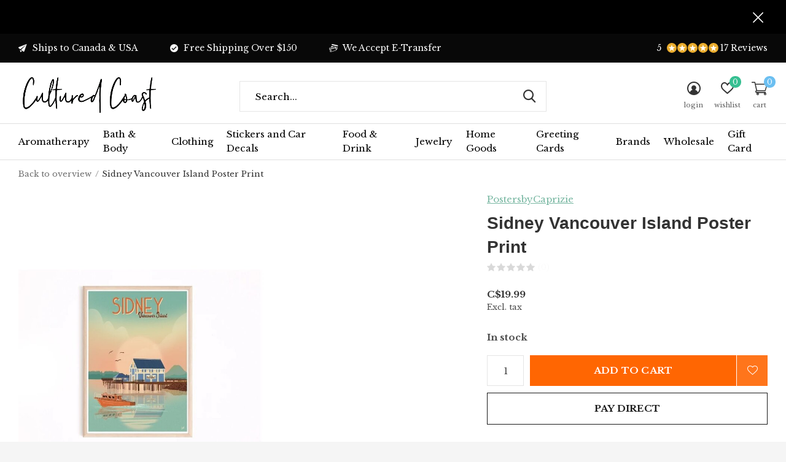

--- FILE ---
content_type: text/html;charset=utf-8
request_url: https://www.culturedcoast.com/sidney-vancouver-island-poster-print.html
body_size: 14650
content:
<!doctype html>
<html class="new  full-width crashfix" lang="en" dir="ltr">
	<head>
        <meta charset="utf-8"/>
<!-- [START] 'blocks/head.rain' -->
<!--

  (c) 2008-2026 Lightspeed Netherlands B.V.
  http://www.lightspeedhq.com
  Generated: 26-01-2026 @ 16:42:28

-->
<link rel="canonical" href="https://www.culturedcoast.com/sidney-vancouver-island-poster-print.html"/>
<link rel="alternate" href="https://www.culturedcoast.com/index.rss" type="application/rss+xml" title="New products"/>
<meta name="robots" content="noodp,noydir"/>
<meta name="google-site-verification" content="U6snX6SAiUi_VvnidemjM9ayUsAZn9pgTCbeWCOopmo"/>
<meta property="og:url" content="https://www.culturedcoast.com/sidney-vancouver-island-poster-print.html?source=facebook"/>
<meta property="og:site_name" content="Cultured Coast"/>
<meta property="og:title" content="Sidney Vancouver Island Poster Print"/>
<meta property="og:description" content="Local Canadian Gifts | Nanaimo BC Vancouver Island | Free Shipping Available"/>
<meta property="og:image" content="https://cdn.shoplightspeed.com/shops/635892/files/58689703/postersbycaprizie-sidney-vancouver-island-poster-p.jpg"/>
<!--[if lt IE 9]>
<script src="https://cdn.shoplightspeed.com/assets/html5shiv.js?2025-02-20"></script>
<![endif]-->
<!-- [END] 'blocks/head.rain' -->
		<meta charset="utf-8">
		<meta http-equiv="x-ua-compatible" content="ie=edge">
		<title>Sidney Vancouver Island Poster Print - Cultured Coast</title>
		<meta name="description" content="Local Canadian Gifts | Nanaimo BC Vancouver Island | Free Shipping Available">
		<meta name="keywords" content="PostersbyCaprizie, Sidney, Vancouver, Island, Poster, Print">
		<meta name="theme-color" content="#ffffff">
		<meta name="MobileOptimized" content="320">
		<meta name="HandheldFriendly" content="true">
		<meta name="viewport" content="width=device-width,initial-scale=1,maximum-scale=1,viewport-fit=cover,target-densitydpi=device-dpi,shrink-to-fit=no">
		<meta name="author" content="https://www.dmws.nl">
		<link rel="preload" as="style" href="https://cdn.shoplightspeed.com/assets/gui-2-0.css?2025-02-20">
		<link rel="preload" as="style" href="https://cdn.shoplightspeed.com/assets/gui-responsive-2-0.css?2025-02-20">
		<link rel="preload" href="https://fonts.googleapis.com/css?family=Libre%20Baskerville:100,300,400,500,600,700,800,900%7CChenla%20Cherry%20Cream%20Soda:100,300,400,500,600,700,800,900" as="style">
		<link rel="preload" as="style" href="https://cdn.shoplightspeed.com/shops/635892/themes/10598/assets/fixed.css?2025051800413320210105151216">
    <link rel="preload" as="style" href="https://cdn.shoplightspeed.com/shops/635892/themes/10598/assets/screen.css?2025051800413320210105151216">
		<link rel="preload" as="style" href="https://cdn.shoplightspeed.com/shops/635892/themes/10598/assets/custom.css?2025051800413320210105151216">
		<link rel="preload" as="font" href="https://cdn.shoplightspeed.com/shops/635892/themes/10598/assets/icomoon.woff2?2025051800413320210105151216">
		<link rel="preload" as="script" href="https://cdn.shoplightspeed.com/assets/jquery-1-9-1.js?2025-02-20">
		<link rel="preload" as="script" href="https://cdn.shoplightspeed.com/assets/jquery-ui-1-10-1.js?2025-02-20">
		<link rel="preload" as="script" href="https://cdn.shoplightspeed.com/shops/635892/themes/10598/assets/scripts.js?2025051800413320210105151216">
		<link rel="preload" as="script" href="https://cdn.shoplightspeed.com/shops/635892/themes/10598/assets/custom.js?2025051800413320210105151216">
    <link rel="preload" as="script" href="https://cdn.shoplightspeed.com/assets/gui.js?2025-02-20">
		<link href="https://fonts.googleapis.com/css?family=Libre%20Baskerville:100,300,400,500,600,700,800,900%7CChenla%20Cherry%20Cream%20Soda:100,300,400,500,600,700,800,900" rel="stylesheet" type="text/css">
		<link rel="stylesheet" media="screen" href="https://cdn.shoplightspeed.com/assets/gui-2-0.css?2025-02-20">
		<link rel="stylesheet" media="screen" href="https://cdn.shoplightspeed.com/assets/gui-responsive-2-0.css?2025-02-20">
    <link rel="stylesheet" media="screen" href="https://cdn.shoplightspeed.com/shops/635892/themes/10598/assets/fixed.css?2025051800413320210105151216">
		<link rel="stylesheet" media="screen" href="https://cdn.shoplightspeed.com/shops/635892/themes/10598/assets/screen.css?2025051800413320210105151216">
		<link rel="stylesheet" media="screen" href="https://cdn.shoplightspeed.com/shops/635892/themes/10598/assets/custom.css?2025051800413320210105151216">
		<link rel="icon" type="image/x-icon" href="https://cdn.shoplightspeed.com/shops/635892/themes/10598/v/594229/assets/favicon.png?20220820012142">
		<link rel="apple-touch-icon" href="https://cdn.shoplightspeed.com/shops/635892/themes/10598/assets/apple-touch-icon.png?2025051800413320210105151216">
		<link rel="mask-icon" href="https://cdn.shoplightspeed.com/shops/635892/themes/10598/assets/safari-pinned-tab.svg?2025051800413320210105151216" color="#000000">
		<link rel="manifest" href="https://cdn.shoplightspeed.com/shops/635892/themes/10598/assets/manifest.json?2025051800413320210105151216">
		<link rel="preconnect" href="https://ajax.googleapis.com">
		<link rel="preconnect" href="//cdn.webshopapp.com/">
		<link rel="preconnect" href="https://fonts.googleapis.com">
		<link rel="preconnect" href="https://fonts.gstatic.com" crossorigin>
		<link rel="dns-prefetch" href="https://ajax.googleapis.com">
		<link rel="dns-prefetch" href="//cdn.webshopapp.com/">	
		<link rel="dns-prefetch" href="https://fonts.googleapis.com">
		<link rel="dns-prefetch" href="https://fonts.gstatic.com" crossorigin>
    <script src="https://cdn.shoplightspeed.com/assets/jquery-1-9-1.js?2025-02-20"></script>
    <script src="https://cdn.shoplightspeed.com/assets/jquery-ui-1-10-1.js?2025-02-20"></script>
		<meta name="msapplication-config" content="https://cdn.shoplightspeed.com/shops/635892/themes/10598/assets/browserconfig.xml?2025051800413320210105151216">
<meta property="og:title" content="Sidney Vancouver Island Poster Print">
<meta property="og:type" content="website"> 
<meta property="og:description" content="Local Canadian Gifts | Nanaimo BC Vancouver Island | Free Shipping Available">
<meta property="og:site_name" content="Cultured Coast">
<meta property="og:url" content="https://www.culturedcoast.com/">
<meta property="og:image" content="https://cdn.shoplightspeed.com/shops/635892/files/58689703/300x250x2/postersbycaprizie-sidney-vancouver-island-poster-p.jpg">
<meta itemprop="price" content="19.99"><meta itemprop="priceCurrency" content="CAD">
<meta name="twitter:title" content="Sidney Vancouver Island Poster Print">
<meta name="twitter:description" content="Local Canadian Gifts | Nanaimo BC Vancouver Island | Free Shipping Available">
<meta name="twitter:site" content="Cultured Coast">
<meta name="twitter:card" content="https://cdn.shoplightspeed.com/shops/635892/themes/10598/v/594224/assets/logo.png?20220820011514">
<meta name="twitter:image" content="https://cdn.shoplightspeed.com/shops/635892/themes/10598/v/614447/assets/banner-grid-banner-1-image.jpg?20221020011347">
<script type="application/ld+json">
  [
        {
      "@context": "http://schema.org",
      "@type": "Product", 
      "name": "PostersbyCaprizie Sidney Vancouver Island Poster Print",
      "url": "https://www.culturedcoast.com/sidney-vancouver-island-poster-print.html",
      "brand": "PostersbyCaprizie",            "image": "https://cdn.shoplightspeed.com/shops/635892/files/58689703/300x250x2/postersbycaprizie-sidney-vancouver-island-poster-p.jpg",                        "offers": {
        "@type": "Offer",
        "price": "19.99",        "url": "https://www.culturedcoast.com/sidney-vancouver-island-poster-print.html",
        "priceValidUntil": "2027-01-26",
        "priceCurrency": "CAD",
          "availability": "https://schema.org/InStock",
          "inventoryLevel": "4"
              }
          },
        {
      "@context": "http://schema.org/",
      "@type": "Organization",
      "url": "https://www.culturedcoast.com/",
      "name": "Cultured Coast",
      "legalName": "Cultured Coast",
      "description": "Local Canadian Gifts | Nanaimo BC Vancouver Island | Free Shipping Available",
      "logo": "https://cdn.shoplightspeed.com/shops/635892/themes/10598/v/594224/assets/logo.png?20220820011514",
      "image": "https://cdn.shoplightspeed.com/shops/635892/themes/10598/v/614447/assets/banner-grid-banner-1-image.jpg?20221020011347",
      "contactPoint": {
        "@type": "ContactPoint",
        "contactType": "Customer service",
        "telephone": "(250) 933-3388"
      },
      "address": {
        "@type": "PostalAddress",
        "streetAddress": "#67 6631 Island Hwy",
        "addressLocality": "Canada",
        "postalCode": "Nanaimo, B.C.",
        "addressCountry": "EN"
      }
    },
    { 
      "@context": "http://schema.org", 
      "@type": "WebSite", 
      "url": "https://www.culturedcoast.com/", 
      "name": "Cultured Coast",
      "description": "Local Canadian Gifts | Nanaimo BC Vancouver Island | Free Shipping Available",
      "author": [
        {
          "@type": "Organization",
          "url": "https://www.dmws.nl/",
          "name": "DMWS B.V.",
          "address": {
            "@type": "PostalAddress",
            "streetAddress": "Klokgebouw 195 (Strijp-S)",
            "addressLocality": "Eindhoven",
            "addressRegion": "NB",
            "postalCode": "5617 AB",
            "addressCountry": "NL"
          }
        }
      ]
    }
  ]
</script>
<ul class="hidden-data hidden"><li>635892</li><li>10598</li><li>nee</li><li>en</li><li>live</li><li>culturedcoast//gmail/com</li><li>https://www.culturedcoast.com/</li></ul>	</head>
	<body>
  	    <div id="root"><header id="top" class=" static"><p id="logo" ><a href="https://www.culturedcoast.com/" accesskey="h"><img src="https://cdn.shoplightspeed.com/shops/635892/themes/10598/v/594224/assets/logo.png?20220820011514" alt="Cultured Coast | Local | Gifts | Nanaimo - Vancouver Island"></a></p><nav id="skip"><ul><li><a href="#nav" accesskey="n">Ga naar navigatie (n)</a></li><li><a href="#content" accesskey="c">Ga naar inhoud (c)</a></li><li><a href="#footer" accesskey="f">Ga naar footer (f)</a></li></ul></nav><nav id="nav" aria-label="Choose a category"  ><ul><li ><a  href="https://www.culturedcoast.com/aromatherapy/">Aromatherapy</a><ul><li><a href="https://www.culturedcoast.com/aromatherapy/air-freshners/">Air Freshners</a></li><li><a href="https://www.culturedcoast.com/aromatherapy/aroma-sprays/">Aroma Sprays</a></li><li><a href="https://www.culturedcoast.com/aromatherapy/candles/">Candles</a><ul><li><a href="https://www.culturedcoast.com/aromatherapy/candles/backwoods-soap-co-candles/">Backwoods Soap &amp; Co Candles</a></li><li><a href="https://www.culturedcoast.com/aromatherapy/candles/pretty-by-her-candles/">Pretty By Her Candles</a></li><li><a href="https://www.culturedcoast.com/aromatherapy/candles/candle-accessories/">Candle Accessories</a></li><li><a href="https://www.culturedcoast.com/aromatherapy/candles/coconut-candle-co/">Coconut Candle Co</a></li><li><a href="https://www.culturedcoast.com/aromatherapy/candles/island-time-candles/">Island Time Candles</a></li><li><a href="https://www.culturedcoast.com/aromatherapy/candles/mesa-aromatics-candles/">Mesa Aromatics Candles</a></li><li><a href="https://www.culturedcoast.com/aromatherapy/candles/mosa-candles/">Mosa Candles</a></li><li><a href="https://www.culturedcoast.com/aromatherapy/candles/west-coast-karma-candles/">West Coast Karma Candles</a></li><li><a href="https://www.culturedcoast.com/aromatherapy/candles/forest-fog-candles/">Forest &amp; Fog Candles</a></li></ul></li><li><a href="https://www.culturedcoast.com/aromatherapy/diffusers/">Diffusers</a></li><li><a href="https://www.culturedcoast.com/aromatherapy/incense/">Incense</a></li><li><a href="https://www.culturedcoast.com/aromatherapy/smudging/">Smudging</a></li><li><a href="https://www.culturedcoast.com/aromatherapy/wax-melts/">Wax Melts</a></li></ul></li><li ><a  href="https://www.culturedcoast.com/bath-body/">Bath &amp; Body</a><ul><li><a href="https://www.culturedcoast.com/bath-body/bath-shower/">Bath &amp; Shower</a><ul><li><a href="https://www.culturedcoast.com/bath-body/bath-shower/bath-bombs/">Bath Bombs</a></li><li><a href="https://www.culturedcoast.com/bath-body/bath-shower/body-wash/">Body Wash</a></li><li><a href="https://www.culturedcoast.com/bath-body/bath-shower/bubble-bath/">Bubble Bath</a></li><li><a href="https://www.culturedcoast.com/bath-body/bath-shower/bath-salts-soaks/">Bath Salts &amp; Soaks</a></li><li><a href="https://www.culturedcoast.com/bath-body/bath-shower/bath-shower-accessories/">Bath &amp; Shower Accessories</a></li><li><a href="https://www.culturedcoast.com/bath-body/bath-shower/shower-bombs/">Shower Bombs</a></li></ul></li><li><a href="https://www.culturedcoast.com/bath-body/body-care/">Body Care</a><ul><li><a href="https://www.culturedcoast.com/bath-body/body-care/body-oils/">Body Oils</a></li><li><a href="https://www.culturedcoast.com/bath-body/body-care/body-butters-lotions/">Body Butters &amp; Lotions</a></li><li><a href="https://www.culturedcoast.com/bath-body/body-care/body-sprays/">Body Sprays</a></li><li><a href="https://www.culturedcoast.com/bath-body/body-care/body-scrubs/">Body Scrubs</a></li><li><a href="https://www.culturedcoast.com/bath-body/body-care/deodorant/">Deodorant</a></li><li><a href="https://www.culturedcoast.com/bath-body/body-care/salves/">Salves</a></li></ul></li><li><a href="https://www.culturedcoast.com/bath-body/facial-care/">Facial Care</a><ul><li><a href="https://www.culturedcoast.com/bath-body/facial-care/acne-care/">Acne Care</a></li><li><a href="https://www.culturedcoast.com/bath-body/facial-care/cleansers/">Cleansers</a></li><li><a href="https://www.culturedcoast.com/bath-body/facial-care/lip-balm/">Lip Balm</a></li><li><a href="https://www.culturedcoast.com/bath-body/facial-care/masks/">Masks</a></li><li><a href="https://www.culturedcoast.com/bath-body/facial-care/serums/">Serums</a></li><li><a href="https://www.culturedcoast.com/bath-body/facial-care/toners/">Toners</a></li><li><a href="https://www.culturedcoast.com/bath-body/facial-care/facial-care-accessories/">Facial Care  Accessories</a></li></ul></li><li><a href="https://www.culturedcoast.com/bath-body/hair-care/">Hair Care</a></li><li><a href="https://www.culturedcoast.com/bath-body/mens-care/">Mens Care</a><ul><li><a href="https://www.culturedcoast.com/bath-body/mens-care/beard/">Beard</a></li><li><a href="https://www.culturedcoast.com/bath-body/mens-care/body/">Body</a></li></ul></li><li><a href="https://www.culturedcoast.com/bath-body/soap/">Soap</a><ul><li><a href="https://www.culturedcoast.com/bath-body/soap/artisan-soaps/">Artisan Soaps</a></li><li><a href="https://www.culturedcoast.com/bath-body/soap/liquid/">Liquid</a></li><li><a href="https://www.culturedcoast.com/bath-body/soap/soap-dishes/">Soap Dishes</a></li></ul></li></ul></li><li ><a  href="https://www.culturedcoast.com/clothing/">Clothing</a><ul><li><a href="https://www.culturedcoast.com/clothing/womens/">Womens</a><ul><li><a href="https://www.culturedcoast.com/clothing/womens/womens-tees/">Womens Tees</a></li><li><a href="https://www.culturedcoast.com/clothing/womens/womens-hoodies/">Womens Hoodies</a></li><li><a href="https://www.culturedcoast.com/clothing/womens/tanks/">Tanks</a></li><li><a href="https://www.culturedcoast.com/clothing/womens/longsleeves/">Longsleeves</a></li><li><a href="https://www.culturedcoast.com/clothing/womens/jackets/">Jackets</a></li></ul></li><li><a href="https://www.culturedcoast.com/clothing/mens/">Mens</a><ul><li><a href="https://www.culturedcoast.com/clothing/mens/mens-tees/">Mens Tees</a></li><li><a href="https://www.culturedcoast.com/clothing/mens/mens-hoodies/">Mens Hoodies</a></li><li><a href="https://www.culturedcoast.com/clothing/mens/longsleeve/">Longsleeve</a></li></ul></li><li><a href="https://www.culturedcoast.com/clothing/kids/">Kids</a><ul><li><a href="https://www.culturedcoast.com/clothing/kids/baby/">Baby</a></li><li><a href="https://www.culturedcoast.com/clothing/kids/youth/">Youth</a></li></ul></li><li><a href="https://www.culturedcoast.com/clothing/socks/">Socks</a></li><li><a href="https://www.culturedcoast.com/clothing/headwear/">Headwear</a><ul><li><a href="https://www.culturedcoast.com/clothing/headwear/face-masks/">Face Masks</a></li><li><a href="https://www.culturedcoast.com/clothing/headwear/hair-accessories/">Hair Accessories</a></li><li><a href="https://www.culturedcoast.com/clothing/headwear/hats/">Hats</a></li><li><a href="https://www.culturedcoast.com/clothing/headwear/sunglasses/">Sunglasses</a></li><li><a href="https://www.culturedcoast.com/clothing/headwear/toques-earwarmers/">Toques &amp; Earwarmers</a></li></ul></li><li><a href="https://www.culturedcoast.com/clothing/bags/">Bags</a><ul><li><a href="https://www.culturedcoast.com/clothing/bags/totes-bags/">Totes &amp; Bags</a></li><li><a href="https://www.culturedcoast.com/clothing/bags/purses/">Purses</a></li><li><a href="https://www.culturedcoast.com/clothing/bags/wallets/">Wallets</a></li></ul></li><li><a href="https://www.culturedcoast.com/clothing/accessories/">Accessories</a><ul><li><a href="https://www.culturedcoast.com/clothing/accessories/phone-accessories/">Phone Accessories</a></li><li><a href="https://www.culturedcoast.com/clothing/accessories/pins/">Pins</a></li><li><a href="https://www.culturedcoast.com/clothing/accessories/temporary-tattoos/">Temporary Tattoos</a></li><li><a href="https://www.culturedcoast.com/clothing/accessories/patches/">Patches</a></li><li><a href="https://www.culturedcoast.com/clothing/accessories/key-chains/">Key Chains</a></li><li><a href="https://www.culturedcoast.com/clothing/accessories/slippers/">Slippers</a></li></ul></li></ul></li><li ><a  href="https://www.culturedcoast.com/stickers-and-car-decals/">Stickers and Car Decals</a><ul><li><a href="https://www.culturedcoast.com/stickers-and-car-decals/car-decals/">Car Decals</a></li><li><a href="https://www.culturedcoast.com/stickers-and-car-decals/stickers/">Stickers</a></li></ul></li><li ><a  href="https://www.culturedcoast.com/food-drink/">Food &amp; Drink</a><ul><li><a href="https://www.culturedcoast.com/food-drink/condiments/">Condiments</a><ul><li><a href="https://www.culturedcoast.com/food-drink/condiments/hot-sauce/">Hot Sauce</a></li><li><a href="https://www.culturedcoast.com/food-drink/condiments/mustards/">Mustards</a></li></ul></li><li><a href="https://www.culturedcoast.com/food-drink/drinks/">Drinks</a><ul><li><a href="https://www.culturedcoast.com/food-drink/drinks/coffee/">Coffee</a></li><li><a href="https://www.culturedcoast.com/food-drink/drinks/hot-chocolate/">Hot Chocolate</a></li><li><a href="https://www.culturedcoast.com/food-drink/drinks/tea/">Tea</a></li></ul></li><li><a href="https://www.culturedcoast.com/food-drink/preserves/">Preserves</a><ul><li><a href="https://www.culturedcoast.com/food-drink/preserves/jams/">Jams</a></li><li><a href="https://www.culturedcoast.com/food-drink/preserves/spreads/">Spreads</a></li></ul></li><li><a href="https://www.culturedcoast.com/food-drink/snacks/">Snacks</a><ul><li><a href="https://www.culturedcoast.com/food-drink/snacks/popcorn/">Popcorn</a></li></ul></li><li><a href="https://www.culturedcoast.com/food-drink/sweets/">Sweets</a><ul><li><a href="https://www.culturedcoast.com/food-drink/sweets/brittle/">Brittle</a></li><li><a href="https://www.culturedcoast.com/food-drink/sweets/candy/">Candy</a></li><li><a href="https://www.culturedcoast.com/food-drink/sweets/chocolate/">Chocolate</a></li><li><a href="https://www.culturedcoast.com/food-drink/sweets/fudge/">Fudge</a></li><li><a href="https://www.culturedcoast.com/food-drink/sweets/lollipops/">Lollipops</a></li></ul></li></ul></li><li ><a  href="https://www.culturedcoast.com/jewelry/">Jewelry </a><ul><li><a href="https://www.culturedcoast.com/jewelry/earrings/">Earrings</a><ul><li><a href="https://www.culturedcoast.com/jewelry/earrings/studs/">Studs</a></li><li><a href="https://www.culturedcoast.com/jewelry/earrings/hoops/">Hoops</a></li><li><a href="https://www.culturedcoast.com/jewelry/earrings/dangles/">Dangles</a></li></ul></li><li><a href="https://www.culturedcoast.com/jewelry/necklaces/">Necklaces</a></li><li><a href="https://www.culturedcoast.com/jewelry/bracelets/">Bracelets</a></li><li><a href="https://www.culturedcoast.com/jewelry/rings/">Rings</a></li></ul></li><li ><a  href="https://www.culturedcoast.com/home-goods/">Home Goods</a><ul><li><a href="https://www.culturedcoast.com/home-goods/art/">Art</a><ul><li><a href="https://www.culturedcoast.com/home-goods/art/art-prints/">Art Prints</a></li><li><a href="https://www.culturedcoast.com/home-goods/art/wood-signs/">Wood Signs</a></li></ul></li><li><a href="https://www.culturedcoast.com/home-goods/blankets-towels/">Blankets/Towels</a><ul><li><a href="https://www.culturedcoast.com/home-goods/blankets-towels/beach-blankets/">Beach Blankets</a></li></ul></li><li><a href="https://www.culturedcoast.com/home-goods/drinkware/">Drinkware</a><ul><li><a href="https://www.culturedcoast.com/home-goods/drinkware/beer-glasses/">Beer Glasses</a></li><li><a href="https://www.culturedcoast.com/home-goods/drinkware/koozies/">Koozies</a></li><li><a href="https://www.culturedcoast.com/home-goods/drinkware/mugs/">Mugs</a></li><li><a href="https://www.culturedcoast.com/home-goods/drinkware/tumblers/">Tumblers</a></li><li><a href="https://www.culturedcoast.com/home-goods/drinkware/wine-glasses/">Wine Glasses</a></li><li><a href="https://www.culturedcoast.com/home-goods/drinkware/cocktail-glasses/">Cocktail Glasses</a></li></ul></li><li><a href="https://www.culturedcoast.com/home-goods/games/">Games</a></li><li><a href="https://www.culturedcoast.com/home-goods/home-decor/">Home Decor</a></li><li><a href="https://www.culturedcoast.com/home-goods/magnets/">Magnets</a></li><li><a href="https://www.culturedcoast.com/home-goods/stationary/">Stationary</a></li><li><a href="https://www.culturedcoast.com/home-goods/kitchen/">Kitchen</a></li></ul></li><li ><a  href="https://www.culturedcoast.com/greeting-cards/">Greeting Cards</a><ul><li><a href="https://www.culturedcoast.com/greeting-cards/birthday-party/">Birthday/Party</a></li><li><a href="https://www.culturedcoast.com/greeting-cards/relationship-love/">Relationship/Love</a></li><li><a href="https://www.culturedcoast.com/greeting-cards/mom-dad/">Mom/Dad</a></li><li><a href="https://www.culturedcoast.com/greeting-cards/thank-you-appreciation-friendship/">Thank You/Appreciation/Friendship</a></li><li><a href="https://www.culturedcoast.com/greeting-cards/get-well-thinking-of-you/">Get Well/Thinking Of You</a></li><li><a href="https://www.culturedcoast.com/greeting-cards/wedding-anniversary/">Wedding/Anniversary</a></li><li><a href="https://www.culturedcoast.com/greeting-cards/christmas/">Christmas</a></li><li><a href="https://www.culturedcoast.com/greeting-cards/congratulations/">Congratulations</a></li><li><a href="https://www.culturedcoast.com/greeting-cards/westcoastees/">WESTCOASTEES</a></li><li><a href="https://www.culturedcoast.com/greeting-cards/west-coast-karma/">West Coast Karma</a></li></ul></li><li ><a accesskey="4" href="https://www.culturedcoast.com/brands/">Brands</a><div class="double"><div><h3>Our favorite brands</h3><ul class="double"><li><a href="https://www.culturedcoast.com/brands/bough-antler/">Bough &amp; Antler</a></li><li><a href="https://www.culturedcoast.com/brands/cultured-coast/">Cultured Coast</a></li><li><a href="https://www.culturedcoast.com/brands/good-luck-sock/">Good Luck Sock</a></li><li><a href="https://www.culturedcoast.com/brands/melina/">MELI.THELOVER</a></li><li><a href="https://www.culturedcoast.com/brands/naughty-florals/">Naughty Florals</a></li><li><a href="https://www.culturedcoast.com/brands/oh-so-lovely/">Oh So Lovely</a></li><li><a href="https://www.culturedcoast.com/brands/party-mountain-paper-co/">Party Mountain Paper Co</a></li><li><a href="https://www.culturedcoast.com/brands/pop-cult-paper/">Pop Cult Paper</a></li><li><a href="https://www.culturedcoast.com/brands/west-coast-karma/">West Coast Karma</a></li><li><a href="https://www.culturedcoast.com/brands/westcoastees/">WESTCOASTEES</a></li></ul></div><div></div></div></li><li ><a   href="https://www.culturedcoast.com/">Wholesale</a></li><li ><a   href="https://www.culturedcoast.com/buy-gift-card/">Gift Card</a></li></ul><ul><li class="search"><a href="./"><i class="icon-zoom2"></i><span>search</span></a></li><li class="login"><a href=""><i class="icon-user-circle"></i><span>login</span></a></li><li class="fav"><a class="open-login"><i class="icon-heart-strong"></i><span>wishlist</span><span class="no items" data-wishlist-items>0</span></a></li><li class="cart"><a href="https://www.culturedcoast.com/cart/"><i class="icon-cart2"></i><span>cart</span><span class="no">0</span></a></li></ul></nav><div class="bar with-trustmark"><ul class="list-usp"><li><i class="icon-paper-plane"></i> Ships to Canada & USA</li><li><i class="icon-check-circle"></i> Free Shipping Over $150</li><li><i class="icon-credit-cards"></i> We Accept E-Transfer</li></ul><p><a href="https://g.page/r/CVC86SQBSO-EEAg/review" target="_blank"><span class="rating-a c round_stars" data-val="5" data-of="5">5</span><span class="mobile-hide">17 Reviews</span></a></p></div><p class="announcement"><a class="close" href="./"></a></p><form action="https://www.culturedcoast.com/search/" method="get" id="formSearch" data-search-type="desktop"><p><label for="q">Search...</label><input id="q" name="q" type="search" value="" autocomplete="off" required data-input="desktop"><button type="submit">Search</button></p><div class="search-autocomplete" data-search-type="desktop"><ul class="list-cart small m0"></ul></div></form><div class="module-product-bar"><figure><img src="https://dummyimage.com/45x45/fff.png/fff" data-src="https://cdn.shoplightspeed.com/shops/635892/files/58689703/90x90x2/sidney-vancouver-island-poster-print.jpg" alt="Sidney Vancouver Island Poster Print" width="45" height="45"></figure><h3>PostersbyCaprizie Sidney Vancouver Island Poster Print</h3><p class="price">
      C$19.99
          </p><p class="link-btn"><a href="https://www.culturedcoast.com/cart/add/99626941/">Add to cart</a></p></div></header><main id="content"><nav class="nav-breadcrumbs desktop-only"><ul><li><a href="https://www.culturedcoast.com/">Back to overview</a></li><li>Sidney Vancouver Island Poster Print</li></ul></nav><article class="module-product"><ul class="list-slider"><li class="w100"><a data-fancybox-group="gallery" href="https://cdn.shoplightspeed.com/shops/635892/files/58689703/image.jpg"><img src="https://cdn.shoplightspeed.com/shops/635892/files/58689703/660x900x2/postersbycaprizie-sidney-vancouver-island-poster-p.jpg" alt="Sidney Vancouver Island Poster Print" width="660" height="900"></a><ul class="label"></ul></li></ul><div><header><p><a href="https://www.culturedcoast.com/brands/postersbycaprizie/">PostersbyCaprizie</a></p><h1>Sidney Vancouver Island Poster Print</h1><p class="rating-a b" data-val="0" data-of="5"><a href="#section-reviews">(0)</a></p></header><form action="https://www.culturedcoast.com/cart/add/99626941/" id="product_configure_form" method="post" class="form-product" data-url="https://www.culturedcoast.com/cart/add/99626941/"><div class="fieldset"><p class="price">
          C$19.99
                    <span>Excl. tax</span></p><p><span class="strong">
                        In stock                                  </span></p><input data-always type="hidden" name="bundle_id" id="product_configure_bundle_id" value=""></div><p class="submit m15"><input type="number" name="quantity" value="1"><button class="add-to-cart-button" type="submit">Add to cart</button><a href="javascript:;" class="open-login"><i class="icon-heart-outline"></i><span>Login for wishlist</span></a></p><p class="link-btn"><a href="javascript:;" id="checkoutButton" class="a">Pay direct</a></p><ul class="list-usp"><li><i class="icon-truck"></i><span class="strong">Free shipping</span> From C$150.00</li><li class="countdown hidden"><i class="icon-box"></i><span class="strong">Shipped today?</span>
          You got 
          <b id="mycountdown">00 : 00 : <span class="overlay-g">00</span></b></li></ul><p class="check"><input class="compare-check" id="add_compare_59926492" type="checkbox" value="" data-add-url="https://www.culturedcoast.com/compare/add/99626941/" data-del-url="https://www.culturedcoast.com/compare/delete/99626941/" data-id="59926492"  /><label for="add_compare_59926492">Add to comparison list</label></p></form></div></article><div class="cols-d m70 product-content"><article><h5 class="s28 m10">Product description</h5><p>8.5"x11"</p><p>Receive a colourful fine art print on thick satin paper. These posters are sure to brighten any room in your home or office!</p></article></div><article id="section-reviews"><header class="heading-rating"><h5 class="s28 m10">Reviews</h5><p class="rating-a strong" data-val="0" data-of="5">0<span> / 5</span></p><p class="overlay-e">0 stars based on 0 reviews</p><p class="link-btn"><a class="b" href="https://www.culturedcoast.com/account/review/59926492/">Add your review</a></p></header><ul class="list-comments a"></ul></article><article><header class="heading-mobile text-left"><h5 class="s28 m10">Recent articles</h5></header><ul class="list-collection compact"><li class="single no-ajax text-left"><div class="img"><figure><img src="https://cdn.shoplightspeed.com/shops/635892/files/58689703/660x900x2/sidney-vancouver-island-poster-print.jpg" alt="Sidney Vancouver Island Poster Print" width="310" height="430"></figure><form class="desktop-only" action="https://www.culturedcoast.com/sidney-vancouver-island-poster-print.html" method="post"><p><button class="w100" type="submit">View product</button></p></form></div><p>PostersbyCaprizie</p><h2><a href="https://www.culturedcoast.com/sidney-vancouver-island-poster-print.html">Sidney Vancouver Island Poster Print</a></h2><p class="price">C$19.99</p></li></ul></article></main><aside id="cart"><h5>Cart</h5><p>
    You have no items in your shopping cart...
  </p><p class="submit"><span><span>Amount to free shipping</span> C$150.00</span><span class="strong"><span>Total excl. VAT</span> C$0.00</span><a href="https://www.culturedcoast.com/cart/">Checkout</a></p></aside><form action="https://www.culturedcoast.com/account/loginPost/" method="post" id="login"><h5>Login</h5><p><label for="lc">Email address</label><input type="email" id="lc" name="email" autocomplete='email' placeholder="Email address" required></p><p><label for="ld">Password</label><input type="password" id="ld" name="password" autocomplete='current-password' placeholder="Password" required><a href="https://www.culturedcoast.com/account/password/">Forgot your password?</a></p><p><button class="side-login-button" type="submit">Login</button></p><footer><ul class="list-checks"><li>All your orders and returns in one place</li><li>The ordering process is even faster</li><li>Your shopping cart stored, always and everywhere</li></ul><p class="link-btn"><a class="" href="https://www.culturedcoast.com/account/register/">Create an account</a></p></footer><input type="hidden" name="key" value="8c832f7ebb1739c69755dfddf5ffb415" /><input type="hidden" name="type" value="login" /></form><p id="compare-btn" ><a class="open-compare"><i class="icon-compare"></i><span>compare</span><span class="compare-items" data-compare-items>0</span></a></p><aside id="compare"><h5>Compare products</h5><ul class="list-cart compare-products"></ul><p class="submit"><span>You can compare a maximum of 5 products</span><a href="https://www.culturedcoast.com/compare/">Start comparison</a></p></aside><footer id="footer"><form id="formNewsletter" action="https://www.culturedcoast.com/account/newsletter/" method="post" class="form-newsletter"><input type="hidden" name="key" value="8c832f7ebb1739c69755dfddf5ffb415" /><h2 class="gui-page-title">Sign up for our newsletter</h2><p>Receive the latest offers and promotions</p><p><label for="formNewsletterEmail">E-mail address</label><input type="email" id="formNewsletterEmail" name="email" required><button type="submit" class="submit-newsletter">Subscribe</button></p></form><nav><div><h3>Customer service</h3><ul><li><a href="https://www.culturedcoast.com/service/about/">About us</a></li><li><a href="https://www.culturedcoast.com/service/general-terms-conditions/">General terms &amp; conditions</a></li><li><a href="https://www.culturedcoast.com/service/privacy-policy/">Privacy policy</a></li><li><a href="https://www.culturedcoast.com/service/payment-methods/">Payment methods</a></li><li><a href="https://www.culturedcoast.com/service/shipping-returns/">Shipping &amp; returns</a></li><li><a href="https://www.culturedcoast.com/service/">Customer support</a></li><li><a href="https://www.culturedcoast.com/sitemap/">Sitemap</a></li><li><a href="https://www.culturedcoast.com/service/locations/">Locations</a></li></ul></div><div><h3>My account</h3><ul><li><a href="https://www.culturedcoast.com/account/" title="Register">Register</a></li><li><a href="https://www.culturedcoast.com/account/orders/" title="My orders">My orders</a></li><li><a href="https://www.culturedcoast.com/account/wishlist/" title="My wishlist">My wishlist</a></li><li><a href="https://www.culturedcoast.com/compare/">Compare products</a></li></ul></div><div><h3>Categories</h3><ul><li><a href="https://www.culturedcoast.com/aromatherapy/">Aromatherapy</a></li><li><a href="https://www.culturedcoast.com/bath-body/">Bath &amp; Body</a></li><li><a href="https://www.culturedcoast.com/clothing/">Clothing</a></li><li><a href="https://www.culturedcoast.com/stickers-and-car-decals/">Stickers and Car Decals</a></li><li><a href="https://www.culturedcoast.com/food-drink/">Food &amp; Drink</a></li><li><a href="https://www.culturedcoast.com/jewelry/">Jewelry </a></li><li><a href="https://www.culturedcoast.com/home-goods/">Home Goods</a></li><li><a href="https://www.culturedcoast.com/greeting-cards/">Greeting Cards</a></li></ul></div><div><h3>About us</h3><ul class="contact-footer m10"><li><span class="strong">Cultured Coast</span></li><li>#67 6631 Island Hwy</li><li>Nanaimo, B.C.</li><li>Canada</li></ul><ul class="contact-footer m10"><li>Thank You For Supporitng</li><li>Our Locally Owned</li><li>Small Business!</li></ul></div><div class="double"><ul class="link-btn"><li><a href="tel:(250) 933-3388" class="a">Call us</a></li><li><a href="/cdn-cgi/l/email-protection#95f6e0f9e1e0e7f0f1f6faf4e6e1d5f2f8f4fcf9bbf6faf8" class="a">Email us</a></li></ul><ul class="list-social"><li><a rel="external" href="https://www.facebook.com/culturedcoast/"><i class="icon-facebook"></i><span>Facebook</span></a></li><li><a rel="external" href="https://www.instagram.com/cultured_coast/"><i class="icon-instagram"></i><span>Instagram</span></a></li></ul></div><figure><img data-src="https://cdn.shoplightspeed.com/shops/635892/themes/10598/v/594278/assets/logo-upload-footer.png?20220820023050" alt="Cultured Coast | Local | Gifts | Nanaimo - Vancouver Island" width="180" height="40"></figure></nav><ul class="list-payments dmws-payments"><li><img data-src="https://cdn.shoplightspeed.com/shops/635892/themes/10598/assets/z-banktransfer.png?2025051800413320210105151216" alt="banktransfer" width="45" height="21"></li><li><img data-src="https://cdn.shoplightspeed.com/shops/635892/themes/10598/assets/z-creditcard.png?2025051800413320210105151216" alt="creditcard" width="45" height="21"></li></ul><p class="copyright dmws-copyright">© Copyright <span class="date">2019</span> - Theme By <a href="https://dmws.nl/themes/" target="_blank" rel="noopener">DMWS</a> x <a href="https://plus.dmws.nl/" title="Upgrade your theme with Plus+ for Lightspeed" target="_blank" rel="noopener">Plus+</a>  - <a href="https://www.culturedcoast.com/rss/">RSS feed</a></p></footer><div class="rich-snippet text-center"><div itemscope itemtype="http://data-vocabulary.org/Review-aggregate"><span class="strong" itemprop="itemreviewed">Cultured Coast</span><span itemprop="rating" itemscope itemtype="http://data-vocabulary.org/Rating"><span itemprop="average"> 5</span> / <span itemprop="best">5</span></span> -
    <span itemprop="count"> 17 </span> Reviews @ <a target="_blank" href="https://g.page/r/CVC86SQBSO-EEAg/review">Google </a></div></div><script data-cfasync="false" src="/cdn-cgi/scripts/5c5dd728/cloudflare-static/email-decode.min.js"></script><script>
  var mobilemenuOpenSubsOnly = '';
       var instaUser = false;
   var test = 'test';
  var ajaxTranslations = {"Add to cart":"Add to cart","Wishlist":"Wishlist","Add to wishlist":"Add to wishlist","Compare":"Compare","Add to compare":"Add to comparison","Brands":"Brands","Discount":"Discount","Delete":"Delete","Total excl. VAT":"Total excl. VAT","Shipping costs":"Shipping costs","Total incl. VAT":"Total incl. tax","Read more":"Read more","Read less":"Read less","No products found":"No products found","View all results":"View all results","":""};
  var categories_shop = {"1987027":{"id":1987027,"parent":0,"path":["1987027"],"depth":1,"image":43316636,"type":"category","url":"aromatherapy","title":"Aromatherapy","description":"Browse our collection of amazing aromatherapy gifts, car air fresheners, organic essential oils, candles, wax melts, natural aroma sprays, and incense, located in Nanaimo, BC,  Vancouver Island.","count":606,"subs":{"2824493":{"id":2824493,"parent":1987027,"path":["2824493","1987027"],"depth":2,"image":47836175,"type":"category","url":"aromatherapy\/air-freshners","title":"Air Freshners","description":"All items on this page qualify for $5 shipping in the checkout","count":172},"3005575":{"id":3005575,"parent":1987027,"path":["3005575","1987027"],"depth":2,"image":0,"type":"category","url":"aromatherapy\/aroma-sprays","title":"Aroma Sprays","description":"","count":27},"3554982":{"id":3554982,"parent":1987027,"path":["3554982","1987027"],"depth":2,"image":0,"type":"category","url":"aromatherapy\/candles","title":"Candles","description":"","count":280,"subs":{"3554987":{"id":3554987,"parent":3554982,"path":["3554987","3554982","1987027"],"depth":3,"image":0,"type":"category","url":"aromatherapy\/candles\/backwoods-soap-co-candles","title":"Backwoods Soap & Co Candles","description":"","count":0},"3554988":{"id":3554988,"parent":3554982,"path":["3554988","3554982","1987027"],"depth":3,"image":0,"type":"category","url":"aromatherapy\/candles\/pretty-by-her-candles","title":"Pretty By Her Candles","description":"","count":110},"3758689":{"id":3758689,"parent":3554982,"path":["3758689","3554982","1987027"],"depth":3,"image":0,"type":"category","url":"aromatherapy\/candles\/candle-accessories","title":"Candle Accessories","description":"","count":2},"3767414":{"id":3767414,"parent":3554982,"path":["3767414","3554982","1987027"],"depth":3,"image":0,"type":"category","url":"aromatherapy\/candles\/coconut-candle-co","title":"Coconut Candle Co","description":"Our premium coconut wax burns slowly, and cleanly, and throws the scent extremely well.\u00a0 Coconut wax has been overlooked by the candle industry because of its cost per pound. All of our candles are hand poured in small batches in New Westminster, Canada, ","count":35},"4590367":{"id":4590367,"parent":3554982,"path":["4590367","3554982","1987027"],"depth":3,"image":0,"type":"category","url":"aromatherapy\/candles\/island-time-candles","title":"Island Time Candles","description":"","count":9},"4600017":{"id":4600017,"parent":3554982,"path":["4600017","3554982","1987027"],"depth":3,"image":0,"type":"category","url":"aromatherapy\/candles\/mesa-aromatics-candles","title":"Mesa Aromatics Candles","description":"","count":10},"4617443":{"id":4617443,"parent":3554982,"path":["4617443","3554982","1987027"],"depth":3,"image":0,"type":"category","url":"aromatherapy\/candles\/mosa-candles","title":"Mosa Candles","description":"","count":7},"4641604":{"id":4641604,"parent":3554982,"path":["4641604","3554982","1987027"],"depth":3,"image":0,"type":"category","url":"aromatherapy\/candles\/west-coast-karma-candles","title":"West Coast Karma Candles","description":"","count":8},"4647476":{"id":4647476,"parent":3554982,"path":["4647476","3554982","1987027"],"depth":3,"image":0,"type":"category","url":"aromatherapy\/candles\/forest-fog-candles","title":"Forest & Fog Candles","description":"","count":2}}},"1987029":{"id":1987029,"parent":1987027,"path":["1987029","1987027"],"depth":2,"image":0,"type":"category","url":"aromatherapy\/diffusers","title":"Diffusers","description":"","count":45},"2331805":{"id":2331805,"parent":1987027,"path":["2331805","1987027"],"depth":2,"image":0,"type":"category","url":"aromatherapy\/incense","title":"Incense","description":"","count":25},"3596827":{"id":3596827,"parent":1987027,"path":["3596827","1987027"],"depth":2,"image":0,"type":"category","url":"aromatherapy\/smudging","title":"Smudging","description":"","count":9},"3574116":{"id":3574116,"parent":1987027,"path":["3574116","1987027"],"depth":2,"image":0,"type":"category","url":"aromatherapy\/wax-melts","title":"Wax Melts","description":"","count":4}}},"1987024":{"id":1987024,"parent":0,"path":["1987024"],"depth":1,"image":42595602,"type":"category","url":"bath-body","title":"Bath & Body","description":"We have the perfect bath and body gifts for you. Shop brands like Truly Lifestyle, K-Pure, SO Luxury and more. Bath bombs to salts, body oil, body butter, salves, natural skincare, all small batch and handmade making for great gifts.","count":715,"subs":{"3575452":{"id":3575452,"parent":1987024,"path":["3575452","1987024"],"depth":2,"image":0,"type":"category","url":"bath-body\/bath-shower","title":"Bath & Shower","description":"","count":327,"subs":{"1987178":{"id":1987178,"parent":3575452,"path":["1987178","3575452","1987024"],"depth":3,"image":0,"type":"category","url":"bath-body\/bath-shower\/bath-bombs","title":"Bath Bombs","description":"","count":254},"2829178":{"id":2829178,"parent":3575452,"path":["2829178","3575452","1987024"],"depth":3,"image":0,"type":"category","url":"bath-body\/bath-shower\/body-wash","title":"Body Wash","description":"","count":6},"2280009":{"id":2280009,"parent":3575452,"path":["2280009","3575452","1987024"],"depth":3,"image":0,"type":"category","url":"bath-body\/bath-shower\/bubble-bath","title":"Bubble Bath","description":"Our Local Handmade Small Batch Bubble Bath will have you relaxing and stress free in no time.","count":10},"1987179":{"id":1987179,"parent":3575452,"path":["1987179","3575452","1987024"],"depth":3,"image":0,"type":"category","url":"bath-body\/bath-shower\/bath-salts-soaks","title":"Bath Salts & Soaks","description":"","count":51},"3575619":{"id":3575619,"parent":3575452,"path":["3575619","3575452","1987024"],"depth":3,"image":0,"type":"category","url":"bath-body\/bath-shower\/bath-shower-accessories","title":"Bath & Shower Accessories","description":"","count":5},"3877588":{"id":3877588,"parent":3575452,"path":["3877588","3575452","1987024"],"depth":3,"image":0,"type":"category","url":"bath-body\/bath-shower\/shower-bombs","title":"Shower Bombs","description":"","count":3}}},"3575523":{"id":3575523,"parent":1987024,"path":["3575523","1987024"],"depth":2,"image":0,"type":"category","url":"bath-body\/body-care","title":"Body Care","description":"","count":113,"subs":{"1987073":{"id":1987073,"parent":3575523,"path":["1987073","3575523","1987024"],"depth":3,"image":0,"type":"category","url":"bath-body\/body-care\/body-oils","title":"Body Oils","description":"","count":10},"3575560":{"id":3575560,"parent":3575523,"path":["3575560","3575523","1987024"],"depth":3,"image":0,"type":"category","url":"bath-body\/body-care\/body-butters-lotions","title":"Body Butters & Lotions","description":"","count":36},"3575563":{"id":3575563,"parent":3575523,"path":["3575563","3575523","1987024"],"depth":3,"image":0,"type":"category","url":"bath-body\/body-care\/body-sprays","title":"Body Sprays","description":"","count":23},"3575561":{"id":3575561,"parent":3575523,"path":["3575561","3575523","1987024"],"depth":3,"image":0,"type":"category","url":"bath-body\/body-care\/body-scrubs","title":"Body Scrubs","description":"","count":15},"3575562":{"id":3575562,"parent":3575523,"path":["3575562","3575523","1987024"],"depth":3,"image":0,"type":"category","url":"bath-body\/body-care\/deodorant","title":"Deodorant","description":"","count":15},"3575577":{"id":3575577,"parent":3575523,"path":["3575577","3575523","1987024"],"depth":3,"image":0,"type":"category","url":"bath-body\/body-care\/salves","title":"Salves","description":"","count":7}}},"3575505":{"id":3575505,"parent":1987024,"path":["3575505","1987024"],"depth":2,"image":0,"type":"category","url":"bath-body\/facial-care","title":"Facial Care","description":"","count":99,"subs":{"3578411":{"id":3578411,"parent":3575505,"path":["3578411","3575505","1987024"],"depth":3,"image":0,"type":"category","url":"bath-body\/facial-care\/acne-care","title":"Acne Care","description":"","count":2},"3575543":{"id":3575543,"parent":3575505,"path":["3575543","3575505","1987024"],"depth":3,"image":0,"type":"category","url":"bath-body\/facial-care\/cleansers","title":"Cleansers","description":"","count":3},"1987074":{"id":1987074,"parent":3575505,"path":["1987074","3575505","1987024"],"depth":3,"image":0,"type":"category","url":"bath-body\/facial-care\/lip-balm","title":"Lip Balm","description":"","count":51},"3575526":{"id":3575526,"parent":3575505,"path":["3575526","3575505","1987024"],"depth":3,"image":0,"type":"category","url":"bath-body\/facial-care\/masks","title":"Masks","description":"","count":15},"3575525":{"id":3575525,"parent":3575505,"path":["3575525","3575505","1987024"],"depth":3,"image":0,"type":"category","url":"bath-body\/facial-care\/serums","title":"Serums","description":"","count":10},"3575544":{"id":3575544,"parent":3575505,"path":["3575544","3575505","1987024"],"depth":3,"image":0,"type":"category","url":"bath-body\/facial-care\/toners","title":"Toners","description":"","count":12},"3578399":{"id":3578399,"parent":3575505,"path":["3578399","3575505","1987024"],"depth":3,"image":0,"type":"category","url":"bath-body\/facial-care\/facial-care-accessories","title":"Facial Care  Accessories","description":"","count":7}}},"2574803":{"id":2574803,"parent":1987024,"path":["2574803","1987024"],"depth":2,"image":0,"type":"category","url":"bath-body\/hair-care","title":"Hair Care","description":"","count":6},"1987075":{"id":1987075,"parent":1987024,"path":["1987075","1987024"],"depth":2,"image":0,"type":"category","url":"bath-body\/mens-care","title":"Mens Care","description":"","count":67,"subs":{"3575490":{"id":3575490,"parent":1987075,"path":["3575490","1987075","1987024"],"depth":3,"image":0,"type":"category","url":"bath-body\/mens-care\/beard","title":"Beard","description":"","count":37},"3575493":{"id":3575493,"parent":1987075,"path":["3575493","1987075","1987024"],"depth":3,"image":0,"type":"category","url":"bath-body\/mens-care\/body","title":"Body","description":"","count":6}}},"1987072":{"id":1987072,"parent":1987024,"path":["1987072","1987024"],"depth":2,"image":0,"type":"category","url":"bath-body\/soap","title":"Soap","description":"","count":110,"subs":{"3575430":{"id":3575430,"parent":1987072,"path":["3575430","1987072","1987024"],"depth":3,"image":48330104,"type":"category","url":"bath-body\/soap\/artisan-soaps","title":"Artisan Soaps","description":"","count":87},"3575432":{"id":3575432,"parent":1987072,"path":["3575432","1987072","1987024"],"depth":3,"image":0,"type":"category","url":"bath-body\/soap\/liquid","title":"Liquid","description":"","count":0},"2829177":{"id":2829177,"parent":1987072,"path":["2829177","1987072","1987024"],"depth":3,"image":0,"type":"category","url":"bath-body\/soap\/soap-dishes","title":"Soap Dishes","description":"","count":7}}}}},"1987017":{"id":1987017,"parent":0,"path":["1987017"],"depth":1,"image":42595575,"type":"category","url":"clothing","title":"Clothing","description":"Buy Any 5 Shirts, Get A 6th FREE (excludes clearance or already discounted items)\r\nDiscount will be automatically applied in checkout","count":1808,"subs":{"2008202":{"id":2008202,"parent":1987017,"path":["2008202","1987017"],"depth":2,"image":0,"type":"category","url":"clothing\/womens","title":"Womens","description":"Buy Any 5 Shirts, Get A 6th FREE (excludes clearance or already discounted items)\r\nDiscount will be automatically applied in checkout","count":94,"subs":{"2008211":{"id":2008211,"parent":2008202,"path":["2008211","2008202","1987017"],"depth":3,"image":0,"type":"category","url":"clothing\/womens\/womens-tees","title":"Womens Tees","description":"Buy Any 5 Shirts, Get A 6th FREE (excludes clearance or already discounted items)\r\nDiscount will be automatically applied in checkout","count":52},"2008215":{"id":2008215,"parent":2008202,"path":["2008215","2008202","1987017"],"depth":3,"image":0,"type":"category","url":"clothing\/womens\/womens-hoodies","title":"Womens Hoodies","description":"Buy Any 5 Shirts, Get A 6th FREE (excludes clearance or already discounted items)\r\nDiscount will be automatically applied in checkout","count":23},"3579645":{"id":3579645,"parent":2008202,"path":["3579645","2008202","1987017"],"depth":3,"image":0,"type":"category","url":"clothing\/womens\/tanks","title":"Tanks","description":"","count":11},"3579651":{"id":3579651,"parent":2008202,"path":["3579651","2008202","1987017"],"depth":3,"image":0,"type":"category","url":"clothing\/womens\/longsleeves","title":"Longsleeves","description":"Buy Any 5 Shirts, Get A 6th FREE (excludes clearance or already discounted items)\r\nDiscount will be automatically applied in checkout","count":6},"3761489":{"id":3761489,"parent":2008202,"path":["3761489","2008202","1987017"],"depth":3,"image":0,"type":"category","url":"clothing\/womens\/jackets","title":"Jackets","description":"Buy Any 5 Shirts, Get A 6th FREE (excludes clearance or already discounted items)\r\nDiscount will be automatically applied in checkout","count":2}}},"2008203":{"id":2008203,"parent":1987017,"path":["2008203","1987017"],"depth":2,"image":0,"type":"category","url":"clothing\/mens","title":"Mens","description":"Buy Any 5 Shirts, Get A 6th FREE (excludes clearance or already discounted items)\r\nDiscount will be automatically applied in checkout","count":155,"subs":{"2008209":{"id":2008209,"parent":2008203,"path":["2008209","2008203","1987017"],"depth":3,"image":0,"type":"category","url":"clothing\/mens\/mens-tees","title":"Mens Tees","description":"Buy Any 5 Shirts, Get A 6th FREE (excludes clearance or already discounted items)\r\nDiscount will be automatically applied in checkout","count":122},"2008210":{"id":2008210,"parent":2008203,"path":["2008210","2008203","1987017"],"depth":3,"image":0,"type":"category","url":"clothing\/mens\/mens-hoodies","title":"Mens Hoodies","description":"Buy Any 5 Shirts, Get A 6th FREE (excludes clearance or already discounted items)\r\nDiscount will be automatically applied in checkout","count":29},"3696873":{"id":3696873,"parent":2008203,"path":["3696873","2008203","1987017"],"depth":3,"image":0,"type":"category","url":"clothing\/mens\/longsleeve","title":"Longsleeve","description":"Buy Any 5 Shirts, Get A 6th FREE (excludes clearance or already discounted items)\r\nDiscount will be automatically applied in checkout","count":3}}},"2008204":{"id":2008204,"parent":1987017,"path":["2008204","1987017"],"depth":2,"image":0,"type":"category","url":"clothing\/kids","title":"Kids","description":"Buy Any 5 Shirts, Get A 6th FREE (excludes clearance or already discounted items)\r\nDiscount will be automatically applied in checkout","count":4,"subs":{"2008208":{"id":2008208,"parent":2008204,"path":["2008208","2008204","1987017"],"depth":3,"image":0,"type":"category","url":"clothing\/kids\/baby","title":"Baby","description":"Buy Any 5 Shirts, Get A 6th FREE (excludes clearance or already discounted items)\r\nDiscount will be automatically applied in checkout","count":0},"2008207":{"id":2008207,"parent":2008204,"path":["2008207","2008204","1987017"],"depth":3,"image":0,"type":"category","url":"clothing\/kids\/youth","title":"Youth","description":"Buy Any 5 Shirts, Get A 6th FREE (excludes clearance or already discounted items)\r\nDiscount will be automatically applied in checkout","count":4}}},"2943416":{"id":2943416,"parent":1987017,"path":["2943416","1987017"],"depth":2,"image":0,"type":"category","url":"clothing\/socks","title":"Socks","description":"","count":388},"3579663":{"id":3579663,"parent":1987017,"path":["3579663","1987017"],"depth":2,"image":0,"type":"category","url":"clothing\/headwear","title":"Headwear","description":"","count":457,"subs":{"2205580":{"id":2205580,"parent":3579663,"path":["2205580","3579663","1987017"],"depth":3,"image":0,"type":"category","url":"clothing\/headwear\/face-masks","title":"Face Masks","description":"","count":118},"2003405":{"id":2003405,"parent":3579663,"path":["2003405","3579663","1987017"],"depth":3,"image":0,"type":"category","url":"clothing\/headwear\/hair-accessories","title":"Hair Accessories","description":"","count":260},"2186725":{"id":2186725,"parent":3579663,"path":["2186725","3579663","1987017"],"depth":3,"image":0,"type":"category","url":"clothing\/headwear\/hats","title":"Hats","description":"","count":93},"2175421":{"id":2175421,"parent":3579663,"path":["2175421","3579663","1987017"],"depth":3,"image":0,"type":"category","url":"clothing\/headwear\/sunglasses","title":"Sunglasses","description":"","count":52},"3592783":{"id":3592783,"parent":3579663,"path":["3592783","3579663","1987017"],"depth":3,"image":0,"type":"category","url":"clothing\/headwear\/toques-earwarmers","title":"Toques & Earwarmers","description":"","count":52}}},"1987181":{"id":1987181,"parent":1987017,"path":["1987181","1987017"],"depth":2,"image":0,"type":"category","url":"clothing\/bags","title":"Bags","description":"","count":206,"subs":{"3579947":{"id":3579947,"parent":1987181,"path":["3579947","1987181","1987017"],"depth":3,"image":0,"type":"category","url":"clothing\/bags\/totes-bags","title":"Totes & Bags","description":"Your new favorite accessory! These lightweight, reusable 100% recycled cotton tote bags are perfect for day-to-day tasks, going to the market, beach days & more. \r\n\r\nLocally silk screened by hand. \r\n\r\nThese bags are earth friendly. \r\n\r\n14 1\/2\"W x 15 1\/2\"H","count":113},"2278882":{"id":2278882,"parent":1987181,"path":["2278882","1987181","1987017"],"depth":3,"image":0,"type":"category","url":"clothing\/bags\/purses","title":"Purses","description":"","count":53},"2278881":{"id":2278881,"parent":1987181,"path":["2278881","1987181","1987017"],"depth":3,"image":0,"type":"category","url":"clothing\/bags\/wallets","title":"Wallets","description":"","count":40}}},"1987026":{"id":1987026,"parent":1987017,"path":["1987026","1987017"],"depth":2,"image":19968904,"type":"category","url":"clothing\/accessories","title":"Accessories","description":"","count":535,"subs":{"3223817":{"id":3223817,"parent":1987026,"path":["3223817","1987026","1987017"],"depth":3,"image":0,"type":"category","url":"clothing\/accessories\/phone-accessories","title":"Phone Accessories","description":"","count":22,"subs":{"3771363":{"id":3771363,"parent":3223817,"path":["3771363","3223817","1987026","1987017"],"depth":4,"image":0,"type":"category","url":"clothing\/accessories\/phone-accessories\/phone-grips","title":"Phone Grips","description":"","count":11}}},"2115896":{"id":2115896,"parent":1987026,"path":["2115896","1987026","1987017"],"depth":3,"image":0,"type":"category","url":"clothing\/accessories\/pins","title":"Pins","description":"All items on this page qualify for $5 shipping in the checkout","count":38},"3410338":{"id":3410338,"parent":1987026,"path":["3410338","1987026","1987017"],"depth":3,"image":0,"type":"category","url":"clothing\/accessories\/temporary-tattoos","title":"Temporary Tattoos","description":"All items on this page qualify for $5 shipping in the checkout","count":8},"3417428":{"id":3417428,"parent":1987026,"path":["3417428","1987026","1987017"],"depth":3,"image":0,"type":"category","url":"clothing\/accessories\/patches","title":"Patches","description":"All items on this page qualify for $5 shipping in the checkout","count":73},"2115895":{"id":2115895,"parent":1987026,"path":["2115895","1987026","1987017"],"depth":3,"image":0,"type":"category","url":"clothing\/accessories\/key-chains","title":"Key Chains","description":"","count":151},"4645095":{"id":4645095,"parent":1987026,"path":["4645095","1987026","1987017"],"depth":3,"image":0,"type":"category","url":"clothing\/accessories\/slippers","title":"Slippers","description":"","count":9}}}}},"1987019":{"id":1987019,"parent":0,"path":["1987019"],"depth":1,"image":43316672,"type":"category","url":"stickers-and-car-decals","title":"Stickers and Car Decals","description":"All items on this page qualify for $5 shipping in the checkout","count":1168,"subs":{"2831004":{"id":2831004,"parent":1987019,"path":["2831004","1987019"],"depth":2,"image":48329293,"type":"category","url":"stickers-and-car-decals\/car-decals","title":"Car Decals","description":"All items on this page qualify for $5 shipping in the checkout","count":99},"2831005":{"id":2831005,"parent":1987019,"path":["2831005","1987019"],"depth":2,"image":0,"type":"category","url":"stickers-and-car-decals\/stickers","title":"Stickers","description":"All items on this page qualify for $5 shipping in the checkout","count":1065}}},"2090662":{"id":2090662,"parent":0,"path":["2090662"],"depth":1,"image":43316927,"type":"category","url":"food-drink","title":"Food & Drink","description":"","count":519,"subs":{"2421830":{"id":2421830,"parent":2090662,"path":["2421830","2090662"],"depth":2,"image":0,"type":"category","url":"food-drink\/condiments","title":"Condiments","description":"","count":81,"subs":{"2222997":{"id":2222997,"parent":2421830,"path":["2222997","2421830","2090662"],"depth":3,"image":0,"type":"category","url":"food-drink\/condiments\/hot-sauce","title":"Hot Sauce","description":"","count":38},"3593246":{"id":3593246,"parent":2421830,"path":["3593246","2421830","2090662"],"depth":3,"image":0,"type":"category","url":"food-drink\/condiments\/mustards","title":"Mustards","description":"","count":16}}},"3593244":{"id":3593244,"parent":2090662,"path":["3593244","2090662"],"depth":2,"image":0,"type":"category","url":"food-drink\/drinks","title":"Drinks","description":"","count":84,"subs":{"2232855":{"id":2232855,"parent":3593244,"path":["2232855","3593244","2090662"],"depth":3,"image":0,"type":"category","url":"food-drink\/drinks\/coffee","title":"Coffee","description":"","count":7},"2638254":{"id":2638254,"parent":3593244,"path":["2638254","3593244","2090662"],"depth":3,"image":0,"type":"category","url":"food-drink\/drinks\/hot-chocolate","title":"Hot Chocolate","description":"","count":11},"2092262":{"id":2092262,"parent":3593244,"path":["2092262","3593244","2090662"],"depth":3,"image":0,"type":"category","url":"food-drink\/drinks\/tea","title":"Tea","description":"","count":44}}},"3593279":{"id":3593279,"parent":2090662,"path":["3593279","2090662"],"depth":2,"image":0,"type":"category","url":"food-drink\/preserves","title":"Preserves","description":"","count":32,"subs":{"2163320":{"id":2163320,"parent":3593279,"path":["2163320","3593279","2090662"],"depth":3,"image":0,"type":"category","url":"food-drink\/preserves\/jams","title":"Jams","description":"","count":17},"3704099":{"id":3704099,"parent":3593279,"path":["3704099","3593279","2090662"],"depth":3,"image":0,"type":"category","url":"food-drink\/preserves\/spreads","title":"Spreads","description":"","count":12}}},"2425096":{"id":2425096,"parent":2090662,"path":["2425096","2090662"],"depth":2,"image":0,"type":"category","url":"food-drink\/snacks","title":"Snacks","description":"","count":27,"subs":{"2436170":{"id":2436170,"parent":2425096,"path":["2436170","2425096","2090662"],"depth":3,"image":0,"type":"category","url":"food-drink\/snacks\/popcorn","title":"Popcorn","description":"","count":15}}},"2092263":{"id":2092263,"parent":2090662,"path":["2092263","2090662"],"depth":2,"image":0,"type":"category","url":"food-drink\/sweets","title":"Sweets","description":"","count":238,"subs":{"2333390":{"id":2333390,"parent":2092263,"path":["2333390","2092263","2090662"],"depth":3,"image":0,"type":"category","url":"food-drink\/sweets\/brittle","title":"Brittle","description":"","count":10},"2480625":{"id":2480625,"parent":2092263,"path":["2480625","2092263","2090662"],"depth":3,"image":0,"type":"category","url":"food-drink\/sweets\/candy","title":"Candy","description":"","count":49},"2333391":{"id":2333391,"parent":2092263,"path":["2333391","2092263","2090662"],"depth":3,"image":0,"type":"category","url":"food-drink\/sweets\/chocolate","title":"Chocolate","description":"","count":112},"2333389":{"id":2333389,"parent":2092263,"path":["2333389","2092263","2090662"],"depth":3,"image":48329158,"type":"category","url":"food-drink\/sweets\/fudge","title":"Fudge","description":"","count":51},"4149846":{"id":4149846,"parent":2092263,"path":["4149846","2092263","2090662"],"depth":3,"image":0,"type":"category","url":"food-drink\/sweets\/lollipops","title":"Lollipops","description":"All products on this page qualify for $5 shipping in the check out","count":6}}}}},"1987020":{"id":1987020,"parent":0,"path":["1987020"],"depth":1,"image":42595545,"type":"category","url":"jewelry","title":"Jewelry ","description":"","count":1359,"subs":{"1987076":{"id":1987076,"parent":1987020,"path":["1987076","1987020"],"depth":2,"image":42595853,"type":"category","url":"jewelry\/earrings","title":"Earrings","description":"All items on this page qualify for $5 shipping in the checkout","count":694,"subs":{"3580174":{"id":3580174,"parent":1987076,"path":["3580174","1987076","1987020"],"depth":3,"image":0,"type":"category","url":"jewelry\/earrings\/studs","title":"Studs","description":"All items on this page qualify for $5 shipping in the checkout","count":335},"3580175":{"id":3580175,"parent":1987076,"path":["3580175","1987076","1987020"],"depth":3,"image":0,"type":"category","url":"jewelry\/earrings\/hoops","title":"Hoops","description":"All items on this page qualify for $5 shipping in the checkout","count":108},"3580176":{"id":3580176,"parent":1987076,"path":["3580176","1987076","1987020"],"depth":3,"image":0,"type":"category","url":"jewelry\/earrings\/dangles","title":"Dangles","description":"All items on this page qualify for $5 shipping in the checkout","count":249}}},"1987077":{"id":1987077,"parent":1987020,"path":["1987077","1987020"],"depth":2,"image":0,"type":"category","url":"jewelry\/necklaces","title":"Necklaces","description":"All items on this page qualify for $5 shipping in the checkout","count":355},"1987078":{"id":1987078,"parent":1987020,"path":["1987078","1987020"],"depth":2,"image":0,"type":"category","url":"jewelry\/bracelets","title":"Bracelets","description":"All items on this page qualify for $5 shipping in the checkout","count":135},"2583777":{"id":2583777,"parent":1987020,"path":["2583777","1987020"],"depth":2,"image":0,"type":"category","url":"jewelry\/rings","title":"Rings","description":"All items on this page qualify for $5 shipping in the checkout","count":47}}},"1987023":{"id":1987023,"parent":0,"path":["1987023"],"depth":1,"image":19968844,"type":"category","url":"home-goods","title":"Home Goods","description":"","count":1471,"subs":{"1987022":{"id":1987022,"parent":1987023,"path":["1987022","1987023"],"depth":2,"image":38123810,"type":"category","url":"home-goods\/art","title":"Art","description":"","count":416,"subs":{"3554981":{"id":3554981,"parent":1987022,"path":["3554981","1987022","1987023"],"depth":3,"image":0,"type":"category","url":"home-goods\/art\/art-prints","title":"Art Prints","description":"All items on this page qualify for $5 shipping in the checkout","count":156,"subs":{"2046280":{"id":2046280,"parent":3554981,"path":["2046280","3554981","1987022","1987023"],"depth":4,"image":43316513,"type":"category","url":"home-goods\/art\/art-prints\/melithelover-prints","title":"MELI.THELOVER Prints","description":"All items on this page qualify for $5 shipping in the checkout","count":141},"3593255":{"id":3593255,"parent":3554981,"path":["3593255","3554981","1987022","1987023"],"depth":4,"image":43316570,"type":"category","url":"home-goods\/art\/art-prints\/west-coast-karma-prints","title":"West Coast Karma Prints","description":"All items on this page qualify for $5 shipping in the checkout","count":7},"4047535":{"id":4047535,"parent":3554981,"path":["4047535","3554981","1987022","1987023"],"depth":4,"image":60002827,"type":"category","url":"home-goods\/art\/art-prints\/postersbycaprizie-prints","title":"PostersbyCaprizie Prints","description":"","count":38}}},"3597241":{"id":3597241,"parent":1987022,"path":["3597241","1987022","1987023"],"depth":3,"image":0,"type":"category","url":"home-goods\/art\/wood-signs","title":"Wood Signs","description":"","count":60}}},"2008198":{"id":2008198,"parent":1987023,"path":["2008198","1987023"],"depth":2,"image":0,"type":"category","url":"home-goods\/blankets-towels","title":"Blankets\/Towels","description":"","count":32,"subs":{"2087751":{"id":2087751,"parent":2008198,"path":["2087751","2008198","1987023"],"depth":3,"image":0,"type":"category","url":"home-goods\/blankets-towels\/beach-blankets","title":"Beach Blankets","description":"","count":33}}},"3002905":{"id":3002905,"parent":1987023,"path":["3002905","1987023"],"depth":2,"image":0,"type":"category","url":"home-goods\/drinkware","title":"Drinkware","description":"","count":327,"subs":{"3593275":{"id":3593275,"parent":3002905,"path":["3593275","3002905","1987023"],"depth":3,"image":0,"type":"category","url":"home-goods\/drinkware\/beer-glasses","title":"Beer Glasses","description":"","count":35},"3593284":{"id":3593284,"parent":3002905,"path":["3593284","3002905","1987023"],"depth":3,"image":0,"type":"category","url":"home-goods\/drinkware\/koozies","title":"Koozies","description":"","count":10},"2023266":{"id":2023266,"parent":3002905,"path":["2023266","3002905","1987023"],"depth":3,"image":48329730,"type":"category","url":"home-goods\/drinkware\/mugs","title":"Mugs","description":"","count":275},"3593288":{"id":3593288,"parent":3002905,"path":["3593288","3002905","1987023"],"depth":3,"image":0,"type":"category","url":"home-goods\/drinkware\/tumblers","title":"Tumblers","description":"","count":38},"3593251":{"id":3593251,"parent":3002905,"path":["3593251","3002905","1987023"],"depth":3,"image":0,"type":"category","url":"home-goods\/drinkware\/wine-glasses","title":"Wine Glasses","description":"","count":9},"3593283":{"id":3593283,"parent":3002905,"path":["3593283","3002905","1987023"],"depth":3,"image":0,"type":"category","url":"home-goods\/drinkware\/cocktail-glasses","title":"Cocktail Glasses","description":"","count":10}}},"2824170":{"id":2824170,"parent":1987023,"path":["2824170","1987023"],"depth":2,"image":0,"type":"category","url":"home-goods\/games","title":"Games","description":"","count":23},"1993456":{"id":1993456,"parent":1987023,"path":["1993456","1987023"],"depth":2,"image":0,"type":"category","url":"home-goods\/home-decor","title":"Home Decor","description":"","count":69},"2186759":{"id":2186759,"parent":1987023,"path":["2186759","1987023"],"depth":2,"image":0,"type":"category","url":"home-goods\/magnets","title":"Magnets","description":"","count":208},"2177562":{"id":2177562,"parent":1987023,"path":["2177562","1987023"],"depth":2,"image":0,"type":"category","url":"home-goods\/stationary","title":"Stationary","description":"","count":84},"3747872":{"id":3747872,"parent":1987023,"path":["3747872","1987023"],"depth":2,"image":0,"type":"category","url":"home-goods\/kitchen","title":"Kitchen","description":"","count":14}}},"3860326":{"id":3860326,"parent":0,"path":["3860326"],"depth":1,"image":0,"type":"category","url":"greeting-cards","title":"Greeting Cards","description":"All items on this page qualify for $5 shipping in the checkout","count":1088,"subs":{"3860327":{"id":3860327,"parent":3860326,"path":["3860327","3860326"],"depth":2,"image":0,"type":"category","url":"greeting-cards\/birthday-party","title":"Birthday\/Party","description":"All items on this page qualify for $5 shipping in the checkout","count":332},"3860339":{"id":3860339,"parent":3860326,"path":["3860339","3860326"],"depth":2,"image":0,"type":"category","url":"greeting-cards\/relationship-love","title":"Relationship\/Love","description":"All items on this page qualify for $5 shipping in the checkout","count":133},"3860341":{"id":3860341,"parent":3860326,"path":["3860341","3860326"],"depth":2,"image":0,"type":"category","url":"greeting-cards\/mom-dad","title":"Mom\/Dad","description":"All items on this page qualify for $5 shipping in the checkout","count":123},"3860588":{"id":3860588,"parent":3860326,"path":["3860588","3860326"],"depth":2,"image":0,"type":"category","url":"greeting-cards\/thank-you-appreciation-friendship","title":"Thank You\/Appreciation\/Friendship","description":"All items on this page qualify for $5 shipping in the checkout","count":174},"3860589":{"id":3860589,"parent":3860326,"path":["3860589","3860326"],"depth":2,"image":0,"type":"category","url":"greeting-cards\/get-well-thinking-of-you","title":"Get Well\/Thinking Of You","description":"All items on this page qualify for $5 shipping in the checkout","count":20},"3860596":{"id":3860596,"parent":3860326,"path":["3860596","3860326"],"depth":2,"image":0,"type":"category","url":"greeting-cards\/wedding-anniversary","title":"Wedding\/Anniversary","description":"All items on this page qualify for $5 shipping in the checkout","count":64},"3860597":{"id":3860597,"parent":3860326,"path":["3860597","3860326"],"depth":2,"image":0,"type":"category","url":"greeting-cards\/christmas","title":"Christmas","description":"All items on this page qualify for $5 shipping in the checkout","count":243},"3860621":{"id":3860621,"parent":3860326,"path":["3860621","3860326"],"depth":2,"image":0,"type":"category","url":"greeting-cards\/congratulations","title":"Congratulations","description":"All items on this page qualify for $5 shipping in the checkout","count":71},"3939243":{"id":3939243,"parent":3860326,"path":["3939243","3860326"],"depth":2,"image":0,"type":"category","url":"greeting-cards\/westcoastees","title":"WESTCOASTEES","description":"","count":20},"4420026":{"id":4420026,"parent":3860326,"path":["4420026","3860326"],"depth":2,"image":0,"type":"category","url":"greeting-cards\/west-coast-karma","title":"West Coast Karma","description":"","count":13}}}};
	var basicUrl = 'https://www.culturedcoast.com/';
  var readMore = 'Read more';
  var searchUrl = 'https://www.culturedcoast.com/search/';
  var scriptsUrl = 'https://cdn.shoplightspeed.com/shops/635892/themes/10598/assets/async-scripts.js?2025051800413320210105151216';
  var customUrl = 'https://cdn.shoplightspeed.com/shops/635892/themes/10598/assets/async-custom.js?2025051800413320210105151216';
  var popupUrl = 'https://cdn.shoplightspeed.com/shops/635892/themes/10598/assets/popup.js?2025051800413320210105151216';
  var fancyCss = 'https://cdn.shoplightspeed.com/shops/635892/themes/10598/assets/fancybox.css?2025051800413320210105151216';
  var fancyJs = 'https://cdn.shoplightspeed.com/shops/635892/themes/10598/assets/fancybox.js?2025051800413320210105151216';
  var checkoutLink = 'https://www.culturedcoast.com/checkout/';
  var exclVat = 'Excl. tax';
  var compareUrl = 'https://www.culturedcoast.com/compare/?format=json';
  var wishlistUrl = 'https://www.culturedcoast.com/account/wishlist/?format=json';
  var shopSsl = true;
  var loggedIn = 0;
  var shopId = 635892;
  var priceStatus = 'enabled';
	var shopCurrency = 'C$';
  var imageRatio = '660x900';
  var imageFill = '2';
	var freeShippingFrom = '17';
	var showFrom = '09';
	var template = 'pages/product.rain';
  var by = 'By';
	var chooseV = 'Make a choice';
	var blogUrl = 'https://www.culturedcoast.com/blogs/';
  var heroSpeed = '5000';
  var view = 'View';
  var pointsTranslation = 'points';
  var applyTranslation = 'Apply';
                                                                      
  var showDays = [
              2,
        3,
        4,
        5,
          ]
  
  var validFor = 'Valid for:';
  var noRewards = 'No rewards available for this order.';

  var showSecondImage = '1';
  var newsLetterSeconds = '3';
   
   window.LS_theme = {
    "name":"Access",
    "developer":"DMWS",
    "docs":"https://www.dmwsthemes.com/en/theme-access/",
  }
</script><style></style></div><script defer src="https://cdn.shoplightspeed.com/shops/635892/themes/10598/assets/scripts.js?2025051800413320210105151216"></script><script defer src="https://cdn.shoplightspeed.com/shops/635892/themes/10598/assets/custom.js?2025051800413320210105151216"></script><script>let $ = jQuery</script><script src="https://cdn.shoplightspeed.com/assets/gui.js?2025-02-20"></script><script src="https://cdn.shoplightspeed.com/assets/gui-responsive-2-0.js?2025-02-20"></script><!-- [START] 'blocks/body.rain' --><script>
(function () {
  var s = document.createElement('script');
  s.type = 'text/javascript';
  s.async = true;
  s.src = 'https://www.culturedcoast.com/services/stats/pageview.js?product=59926492&hash=b814';
  ( document.getElementsByTagName('head')[0] || document.getElementsByTagName('body')[0] ).appendChild(s);
})();
</script><!-- [END] 'blocks/body.rain' --><script></script>	  Powered by
      <a href="http://www.lightspeedhq.com" title="Lightspeed" target="_blank">Lightspeed</a>
      <script>(function(){function c(){var b=a.contentDocument||a.contentWindow.document;if(b){var d=b.createElement('script');d.innerHTML="window.__CF$cv$params={r:'9c4176b6196ac20a',t:'MTc2OTQ0NTc0OC4wMDAwMDA='};var a=document.createElement('script');a.nonce='';a.src='/cdn-cgi/challenge-platform/scripts/jsd/main.js';document.getElementsByTagName('head')[0].appendChild(a);";b.getElementsByTagName('head')[0].appendChild(d)}}if(document.body){var a=document.createElement('iframe');a.height=1;a.width=1;a.style.position='absolute';a.style.top=0;a.style.left=0;a.style.border='none';a.style.visibility='hidden';document.body.appendChild(a);if('loading'!==document.readyState)c();else if(window.addEventListener)document.addEventListener('DOMContentLoaded',c);else{var e=document.onreadystatechange||function(){};document.onreadystatechange=function(b){e(b);'loading'!==document.readyState&&(document.onreadystatechange=e,c())}}}})();</script><script defer src="https://static.cloudflareinsights.com/beacon.min.js/vcd15cbe7772f49c399c6a5babf22c1241717689176015" integrity="sha512-ZpsOmlRQV6y907TI0dKBHq9Md29nnaEIPlkf84rnaERnq6zvWvPUqr2ft8M1aS28oN72PdrCzSjY4U6VaAw1EQ==" data-cf-beacon='{"rayId":"9c4176b6196ac20a","version":"2025.9.1","serverTiming":{"name":{"cfExtPri":true,"cfEdge":true,"cfOrigin":true,"cfL4":true,"cfSpeedBrain":true,"cfCacheStatus":true}},"token":"8247b6569c994ee1a1084456a4403cc9","b":1}' crossorigin="anonymous"></script>
</body>
</html>

--- FILE ---
content_type: application/javascript; charset=UTF-8
request_url: https://www.culturedcoast.com/cdn-cgi/challenge-platform/scripts/jsd/main.js
body_size: 9040
content:
window._cf_chl_opt={AKGCx8:'b'};~function(f6,rQ,rF,rn,rG,rl,ri,rB,f0,f1){f6=A,function(f,W,fX,f5,V,J){for(fX={f:528,W:590,V:685,J:593,U:592,d:582,N:611,s:498,h:637,j:518,g:531,Y:700},f5=A,V=f();!![];)try{if(J=parseInt(f5(fX.f))/1*(parseInt(f5(fX.W))/2)+-parseInt(f5(fX.V))/3*(-parseInt(f5(fX.J))/4)+-parseInt(f5(fX.U))/5*(parseInt(f5(fX.d))/6)+-parseInt(f5(fX.N))/7*(parseInt(f5(fX.s))/8)+parseInt(f5(fX.h))/9+-parseInt(f5(fX.j))/10+-parseInt(f5(fX.g))/11*(parseInt(f5(fX.Y))/12),W===J)break;else V.push(V.shift())}catch(U){V.push(V.shift())}}(S,252577),rQ=this||self,rF=rQ[f6(584)],rn=null,rG=rH(),rl=function(VA,Vp,VS,V8,V7,fY,W,V,J,U){return VA={f:699,W:585,V:534},Vp={f:688,W:601,V:707,J:510,U:541,d:464,N:707,s:559,h:481,j:707,g:533,Y:525,L:522,k:614,a:658,b:707,K:458,o:708,E:530,y:623,v:707,M:608,R:674,c:490,Q:707,F:661,n:599,P:695,O:578},VS={f:688,W:632,V:465,J:605,U:676,d:512,N:477,s:580,h:663,j:514},V8={f:464,W:465,V:661,J:636,U:544,d:507,N:507,s:566,h:675,j:684,g:481,Y:522,L:684,k:634,a:503,b:522,K:533,o:558,E:684,y:522,v:707,M:488,R:522,c:544,Q:507,F:464,n:522,P:668,O:681,Z:480,X:522,z:479,D:561,I:522,e:707,H:573,G:468,x:522,l:674,i:481,B:693,T:522,m:533,C:651,S0:468,S1:674,S2:490},V7={f:501,W:604,V:481},fY=f6,W={'jwnbb':fY(VA.f),'vAIIO':function(d,N){return N==d},'aPaWn':function(d,N){return d<N},'RFZFF':function(d,N){return N|d},'HNvoT':function(d,N){return d<<N},'PUzgZ':function(d,N){return d(N)},'iZGKH':function(d,N){return d<<N},'bJGGa':function(d,N){return d&N},'LckKN':function(d,N){return d<<N},'rZETt':function(d,N){return d<N},'ZToXu':function(d,N){return N|d},'LCmqX':function(d,N){return d|N},'OpEvc':function(d,N){return d<<N},'BHaeI':function(d,N){return N&d},'eNBcp':function(d,N){return d-N},'UhaPv':function(d,N){return d(N)},'AMbFA':function(d,N){return d<<N},'xDxML':function(d,N){return N==d},'JBiqj':function(d,N){return d===N},'TmHIh':function(d,N){return d==N},'bsDsy':function(d,N){return d*N},'rMVKe':function(d,N){return N!=d},'arunw':function(d,N){return d<N},'pkbaQ':function(d,N){return d>N},'jBVbh':function(d,N){return N*d},'pWnvM':function(d,N){return N&d},'ytgCw':function(d,N){return d==N},'HCJEe':function(d,N){return d(N)},'ZMWzz':function(d,N){return d-N},'ZUlCk':function(d,N){return N==d},'zwKAZ':function(d,N){return d+N}},V=String[fY(VA.W)],J={'h':function(d,V6,fL,N,s){return V6={f:489,W:501,V:661},fL=fY,N={},N[fL(V7.f)]=W[fL(V7.W)],s=N,W[fL(V7.V)](null,d)?'':J.g(d,6,function(h,fk){return fk=fL,fk(V6.f)!==fk(V6.f)?null:s[fk(V6.W)][fk(V6.V)](h)})},'g':function(N,s,j,ft,Y,L,K,o,E,y,M,R,Q,F,P,O,Z,X){if(ft=fY,N==null)return'';for(L={},K={},o='',E=2,y=3,M=2,R=[],Q=0,F=0,P=0;W[ft(V8.f)](P,N[ft(V8.W)]);P+=1)if(O=N[ft(V8.V)](P),Object[ft(V8.J)][ft(V8.U)][ft(V8.d)](L,O)||(L[O]=y++,K[O]=!0),Z=o+O,Object[ft(V8.J)][ft(V8.U)][ft(V8.N)](L,Z))o=Z;else if(ft(V8.s)!==ft(V8.h)){if(Object[ft(V8.J)][ft(V8.U)][ft(V8.N)](K,o)){if(256>o[ft(V8.j)](0)){for(Y=0;Y<M;Q<<=1,W[ft(V8.g)](F,s-1)?(F=0,R[ft(V8.Y)](j(Q)),Q=0):F++,Y++);for(X=o[ft(V8.L)](0),Y=0;8>Y;Q=W[ft(V8.k)](W[ft(V8.a)](Q,1),X&1.24),W[ft(V8.g)](F,s-1)?(F=0,R[ft(V8.b)](W[ft(V8.K)](j,Q)),Q=0):F++,X>>=1,Y++);}else{for(X=1,Y=0;Y<M;Q=W[ft(V8.k)](W[ft(V8.o)](Q,1),X),W[ft(V8.g)](F,s-1)?(F=0,R[ft(V8.b)](W[ft(V8.K)](j,Q)),Q=0):F++,X=0,Y++);for(X=o[ft(V8.E)](0),Y=0;16>Y;Q=Q<<1|X&1.98,s-1==F?(F=0,R[ft(V8.y)](j(Q)),Q=0):F++,X>>=1,Y++);}E--,E==0&&(E=Math[ft(V8.v)](2,M),M++),delete K[o]}else for(X=L[o],Y=0;Y<M;Q=W[ft(V8.a)](Q,1)|W[ft(V8.M)](X,1),F==s-1?(F=0,R[ft(V8.R)](j(Q)),Q=0):F++,X>>=1,Y++);o=(E--,0==E&&(E=Math[ft(V8.v)](2,M),M++),L[Z]=y++,String(O))}else return null;if(o!==''){if(Object[ft(V8.J)][ft(V8.c)][ft(V8.Q)](K,o)){if(256>o[ft(V8.j)](0)){for(Y=0;W[ft(V8.F)](Y,M);Q<<=1,F==s-1?(F=0,R[ft(V8.n)](j(Q)),Q=0):F++,Y++);for(X=o[ft(V8.E)](0),Y=0;8>Y;Q=W[ft(V8.P)](Q,1)|1&X,s-1==F?(F=0,R[ft(V8.R)](j(Q)),Q=0):F++,X>>=1,Y++);}else{for(X=1,Y=0;W[ft(V8.O)](Y,M);Q=W[ft(V8.Z)](Q<<1,X),s-1==F?(F=0,R[ft(V8.X)](W[ft(V8.K)](j,Q)),Q=0):F++,X=0,Y++);for(X=o[ft(V8.E)](0),Y=0;16>Y;Q=W[ft(V8.z)](W[ft(V8.D)](Q,1),1.08&X),F==s-1?(F=0,R[ft(V8.I)](j(Q)),Q=0):F++,X>>=1,Y++);}E--,0==E&&(E=Math[ft(V8.e)](2,M),M++),delete K[o]}else for(X=L[o],Y=0;Y<M;Q=Q<<1.79|W[ft(V8.H)](X,1),F==W[ft(V8.G)](s,1)?(F=0,R[ft(V8.x)](W[ft(V8.l)](j,Q)),Q=0):F++,X>>=1,Y++);E--,W[ft(V8.i)](0,E)&&M++}for(X=2,Y=0;Y<M;Q=W[ft(V8.B)](Q,1)|1&X,F==W[ft(V8.G)](s,1)?(F=0,R[ft(V8.T)](W[ft(V8.m)](j,Q)),Q=0):F++,X>>=1,Y++);for(;;)if(Q<<=1,W[ft(V8.C)](F,W[ft(V8.S0)](s,1))){R[ft(V8.I)](W[ft(V8.S1)](j,Q));break}else F++;return R[ft(V8.S2)]('')},'j':function(d,V9,fa,s){if(V9={f:684},fa=fY,W[fa(VS.f)](fa(VS.W),fa(VS.W)))return null==d?'':''==d?null:J.i(d[fa(VS.V)],32768,function(N,fb){return fb=fa,d[fb(V9.f)](N)});else s={},s[fa(VS.J)]=fa(VS.U),s[fa(VS.d)]=J.r,s[fa(VS.N)]=fa(VS.s),V[fa(VS.h)][fa(VS.j)](s,'*')},'i':function(N,s,j,fw,Y,L,K,o,E,y,M,R,Q,F,P,O,X,Z){if(fw=fY,W[fw(Vp.f)](fw(Vp.W),fw(Vp.W))){for(Y=[],L=4,K=4,o=3,E=[],R=j(0),Q=s,F=1,y=0;3>y;Y[y]=y,y+=1);for(P=0,O=Math[fw(Vp.V)](2,2),M=1;O!=M;Z=Q&R,Q>>=1,W[fw(Vp.J)](0,Q)&&(Q=s,R=j(F++)),P|=W[fw(Vp.U)](W[fw(Vp.d)](0,Z)?1:0,M),M<<=1);switch(P){case 0:for(P=0,O=Math[fw(Vp.N)](2,8),M=1;W[fw(Vp.s)](M,O);Z=R&Q,Q>>=1,W[fw(Vp.h)](0,Q)&&(Q=s,R=j(F++)),P|=M*(0<Z?1:0),M<<=1);X=V(P);break;case 1:for(P=0,O=Math[fw(Vp.j)](2,16),M=1;O!=M;Z=Q&R,Q>>=1,Q==0&&(Q=s,R=W[fw(Vp.g)](j,F++)),P|=(W[fw(Vp.Y)](0,Z)?1:0)*M,M<<=1);X=V(P);break;case 2:return''}for(y=Y[3]=X,E[fw(Vp.L)](X);;){if(W[fw(Vp.k)](F,N))return'';for(P=0,O=Math[fw(Vp.N)](2,o),M=1;O!=M;Z=Q&R,Q>>=1,Q==0&&(Q=s,R=j(F++)),P|=W[fw(Vp.a)](0<Z?1:0,M),M<<=1);switch(X=P){case 0:for(P=0,O=Math[fw(Vp.b)](2,8),M=1;M!=O;Z=W[fw(Vp.K)](R,Q),Q>>=1,W[fw(Vp.o)](0,Q)&&(Q=s,R=j(F++)),P|=(0<Z?1:0)*M,M<<=1);Y[K++]=W[fw(Vp.E)](V,P),X=W[fw(Vp.y)](K,1),L--;break;case 1:for(P=0,O=Math[fw(Vp.v)](2,16),M=1;M!=O;Z=R&Q,Q>>=1,W[fw(Vp.M)](0,Q)&&(Q=s,R=j(F++)),P|=M*(0<Z?1:0),M<<=1);Y[K++]=W[fw(Vp.R)](V,P),X=K-1,L--;break;case 2:return E[fw(Vp.c)]('')}if(L==0&&(L=Math[fw(Vp.Q)](2,o),o++),Y[X])X=Y[X];else if(K===X)X=y+y[fw(Vp.F)](0);else return null;E[fw(Vp.L)](X),Y[K++]=W[fw(Vp.n)](y,X[fw(Vp.F)](0)),L--,y=X,0==L&&(L=Math[fw(Vp.V)](2,o),o++)}}else V[fw(Vp.P)](fw(Vp.O),J)}},U={},U[fY(VA.V)]=J.h,U}(),ri={},ri[f6(567)]='o',ri[f6(505)]='s',ri[f6(629)]='u',ri[f6(572)]='z',ri[f6(692)]='n',ri[f6(630)]='I',ri[f6(617)]='b',rB=ri,rQ[f6(583)]=function(W,V,J,U,Vb,Va,Vt,fy,N,h,j,g,Y,L,K){if(Vb={f:517,W:587,V:626,J:467,U:496,d:467,N:706,s:591,h:594,j:706,g:591,Y:594,L:677,k:484,a:657,b:465,K:686,o:469,E:579,y:619,v:667,M:494},Va={f:703,W:465,V:475,J:606,U:667},Vt={f:636,W:544,V:507,J:522},fy=f6,N={'ZcPqU':function(o,E){return o+E},'VPmfR':function(o,E){return o+E},'nufIn':function(o,E){return E===o},'qZNRq':function(o,E){return o<E},'xCJyg':function(o,E,y,M){return o(E,y,M)},'vZnpe':fy(Vb.f),'TLTaD':function(o,E,y){return o(E,y)},'xqtIR':function(o,E,y){return o(E,y)}},N[fy(Vb.W)](null,V)||N[fy(Vb.W)](void 0,V))return U;for(h=rC(V),W[fy(Vb.V)][fy(Vb.J)]&&(h=h[fy(Vb.U)](W[fy(Vb.V)][fy(Vb.d)](V))),h=W[fy(Vb.N)][fy(Vb.s)]&&W[fy(Vb.h)]?W[fy(Vb.j)][fy(Vb.g)](new W[(fy(Vb.Y))](h)):function(o,fM,E){for(fM=fy,o[fM(Va.f)](),E=0;E<o[fM(Va.W)];o[E]===o[N[fM(Va.V)](E,1)]?o[fM(Va.J)](N[fM(Va.U)](E,1),1):E+=1);return o}(h),j='nAsAaAb'.split('A'),j=j[fy(Vb.L)][fy(Vb.k)](j),g=0;N[fy(Vb.a)](g,h[fy(Vb.b)]);Y=h[g],L=N[fy(Vb.K)](rm,W,V,Y),j(L)?(K=N[fy(Vb.W)]('s',L)&&!W[fy(Vb.o)](V[Y]),N[fy(Vb.E)]===J+Y?s(J+Y,L):K||N[fy(Vb.y)](s,N[fy(Vb.v)](J,Y),V[Y])):N[fy(Vb.M)](s,J+Y,L),g++);return U;function s(o,E,fv){fv=fy,Object[fv(Vt.f)][fv(Vt.W)][fv(Vt.V)](U,E)||(U[E]=[]),U[E][fv(Vt.J)](o)}},f0=f6(521)[f6(570)](';'),f1=f0[f6(677)][f6(484)](f0),rQ[f6(704)]=function(V,J,Vy,fR,U,N,s,h,j,g){for(Vy={f:669,W:705,V:549,J:509,U:465,d:465,N:678,s:522,h:549,j:459},fR=f6,U={},U[fR(Vy.f)]=function(Y,L){return Y<L},U[fR(Vy.W)]=function(Y,L){return Y===L},U[fR(Vy.V)]=function(Y,L){return Y+L},N=U,s=Object[fR(Vy.J)](J),h=0;N[fR(Vy.f)](h,s[fR(Vy.U)]);h++)if(j=s[h],N[fR(Vy.W)]('f',j)&&(j='N'),V[j]){for(g=0;N[fR(Vy.f)](g,J[s[h]][fR(Vy.d)]);-1===V[j][fR(Vy.N)](J[s[h]][g])&&(f1(J[s[h]][g])||V[j][fR(Vy.s)](N[fR(Vy.h)]('o.',J[s[h]][g]))),g++);}else V[j]=J[s[h]][fR(Vy.j)](function(Y){return'o.'+Y})},f3();function rH(Wt,fh){return Wt={f:702,W:702},fh=f6,crypto&&crypto[fh(Wt.f)]?crypto[fh(Wt.W)]():''}function f4(J,U,VI,fZ,d,N,s,h){if(VI={f:654,W:676,V:462,J:580,U:605,d:654,N:512,s:477,h:580,j:663,g:514,Y:676,L:512,k:701,a:499,b:663},fZ=f6,d={},d[fZ(VI.f)]=fZ(VI.W),N=d,!J[fZ(VI.V)])return;U===fZ(VI.J)?(s={},s[fZ(VI.U)]=N[fZ(VI.d)],s[fZ(VI.N)]=J.r,s[fZ(VI.s)]=fZ(VI.h),rQ[fZ(VI.j)][fZ(VI.g)](s,'*')):(h={},h[fZ(VI.U)]=fZ(VI.Y),h[fZ(VI.L)]=J.r,h[fZ(VI.s)]=fZ(VI.k),h[fZ(VI.a)]=U,rQ[fZ(VI.b)][fZ(VI.g)](h,'*'))}function rT(W,V,Vr,fK,J,U){return Vr={f:641,W:664,V:493,J:696,U:641,d:636,N:487,s:507,h:678},fK=f6,J={},J[fK(Vr.f)]=function(d,N){return d<N},J[fK(Vr.W)]=fK(Vr.V),U=J,V instanceof W[fK(Vr.J)]&&U[fK(Vr.U)](0,W[fK(Vr.J)][fK(Vr.d)][fK(Vr.N)][fK(Vr.s)](V)[fK(Vr.h)](U[fK(Vr.W)]))}function rP(f,fT,fB,fl,f7,W,V){fT={f:564,W:520},fB={f:694,W:526,V:615,J:491,U:690,d:577,N:522,s:466,h:684,j:522,g:463,Y:536},fl={f:697},f7=f6,W={'oqYOC':function(J,U){return J-U},'jaXbC':function(J,U){return J(U)},'xuqrz':function(J,U){return U===J},'pXIdH':function(J,U){return U!==J},'ZmqDR':function(J,U){return J(U)},'aUoSG':function(J){return J()},'pHHao':f7(fT.f)},V=f2(),re(V.r,function(J,fi,fS,U){if(fi={f:656},fS=f7,U={'zeWoG':function(d,N){return N==d},'uzBgv':function(d,N,f8){return f8=A,W[f8(fl.f)](d,N)},'Ixunx':function(d,N,f9){return f9=A,W[f9(fi.f)](d,N)}},W[fS(fB.f)](typeof f,fS(fB.W))){if(W[fS(fB.V)](fS(fB.J),fS(fB.J))){for(e=1,H=0;G<x;i=B<<1|T,U[fS(fB.U)](m,U[fS(fB.d)](C,1))?(S0=0,S1[fS(fB.N)](U[fS(fB.s)](S2,S3)),S4=0):S5++,S6=0,l++);for(S7=S8[fS(fB.h)](0),S9=0;16>SS;SA=Sq<<1.51|1&Sr,SW-1==Sf?(SV=0,SJ[fS(fB.j)](SU(Su)),Sd=0):SN++,Ss>>=1,Sp++);}else W[fS(fB.g)](f,J)}W[fS(fB.Y)](rX)}),V.e&&rx(W[f7(fT.W)],V.e)}function A(p,q,r,f){return p=p-458,r=S(),f=r[p],f}function rC(f,VN,fE,W){for(VN={f:496,W:509,V:504},fE=f6,W=[];null!==f;W=W[fE(VN.f)](Object[fE(VN.W)](f)),f=Object[fE(VN.V)](f));return W}function re(f,W,Wk,WL,WY,Wj,fU,V,J,U,s,d){if(Wk={f:622,W:662,V:673,J:482,U:470,d:571,N:506,s:581,h:574,j:683,g:671,Y:652,L:670,k:581,a:553,b:537,K:462,o:647,E:622,y:485,v:636,M:544,R:507,c:709,Q:684,F:502,n:557,P:522,O:555,Z:648,X:640,z:522,D:709,I:610,e:522,H:679,G:707,x:522,l:707,i:575,B:649,T:569,m:461,C:638,S0:638,S1:645,S2:645,S3:680,S4:534,S5:682},WL={f:631,W:612},WY={f:603,W:603,V:631,J:580,U:595,d:662,N:616,s:648,h:711,j:689,g:699},Wj={f:648,W:513},fU=f6,V={'ZeuZN':function(N,s){return N(s)},'dnGTC':fU(Wk.f),'CzlNw':function(N,s){return N>s},'HDzcg':function(N,s){return N<s},'ZUbTb':function(N,s){return N-s},'wdLyo':function(N,s){return N|s},'UgwMU':function(N,s){return N<<s},'BOqGS':function(N,s){return N-s},'twHqV':function(N,s){return s==N},'Rmtlk':function(N,s){return N(s)},'PTdQH':function(N,s){return N(s)},'OhekJ':function(N,s){return s===N},'vbnBL':fU(Wk.W),'JqtNt':fU(Wk.V),'VQuNA':function(N,s){return N+s},'jXvxn':fU(Wk.J),'Wrrqe':fU(Wk.U),'wQgKr':function(N){return N()}},J=rQ[fU(Wk.d)],console[fU(Wk.N)](rQ[fU(Wk.s)]),U=new rQ[(fU(Wk.h))](),U[fU(Wk.j)](V[fU(Wk.g)],V[fU(Wk.Y)](V[fU(Wk.L)],rQ[fU(Wk.k)][fU(Wk.a)])+fU(Wk.b)+J.r),J[fU(Wk.K)]){if(fU(Wk.U)===V[fU(Wk.o)])U[fU(Wk.E)]=5e3,U[fU(Wk.y)]=function(fu){fu=fU,V[fu(Wj.f)](W,V[fu(Wj.W)])};else{if(SI[fU(Wk.v)][fU(Wk.M)][fU(Wk.R)](Se,SH)){if(V[fU(Wk.c)](256,AN[fU(Wk.Q)](0))){for(qh=0;V[fU(Wk.F)](qj,qg);qL<<=1,qk==V[fU(Wk.n)](qt,1)?(qa=0,qb[fU(Wk.P)](qw(qK)),qo=0):qE++,qY++);for(s=qy[fU(Wk.Q)](0),qv=0;8>qM;qc=V[fU(Wk.O)](qQ<<1,1.48&s),qF==V[fU(Wk.n)](qn,1)?(qP=0,qO[fU(Wk.P)](V[fU(Wk.Z)](qZ,qX)),qz=0):qD++,s>>=1,qR++);}else{for(s=1,qI=0;qe<qH;qx=V[fU(Wk.X)](ql,1)|s,qB-1==qi?(qT=0,qm[fU(Wk.z)](qC(r0)),r1=0):r2++,s=0,qG++);for(s=r3[fU(Wk.Q)](0),r4=0;V[fU(Wk.D)](16,r5);r7=r8<<1.1|1&s,r9==V[fU(Wk.I)](rS,1)?(rp=0,rA[fU(Wk.e)](rq(rr)),rf=0):rW++,s>>=1,r6++);}qW--,V[fU(Wk.H)](0,qV)&&(qJ=qU[fU(Wk.G)](2,qu),qd++),delete qN[qs]}else for(s=pl[pi],pB=0;pT<pm;A0=A1<<1.15|1.73&s,A2==A3-1?(A4=0,A5[fU(Wk.x)](A6(A7)),A8=0):A9++,s>>=1,pC++);AU=(AS--,0==Ap&&(AA=Aq[fU(Wk.l)](2,Ar),Af++),AW[AV]=AJ++,V[fU(Wk.i)](Au,Ad))}}U[fU(Wk.B)]=function(Wg,fd,h,j){if(Wg={f:689,W:661},fd=fU,U[fd(WY.f)]>=200&&U[fd(WY.W)]<300)V[fd(WY.V)](W,fd(WY.J));else if(V[fd(WY.U)](fd(WY.d),V[fd(WY.N)]))V[fd(WY.s)](W,fd(WY.h)+U[fd(WY.f)]);else return h={},h[fd(WY.j)]=fd(WY.g),j=h,null==J?'':U.g(d,6,function(g,fN){return fN=fd,j[fN(Wg.f)][fN(Wg.W)](g)})},U[fU(Wk.T)]=function(fs){fs=fU,V[fs(WL.f)](W,fs(WL.W))},d={'t':V[fU(Wk.m)](rD),'lhr':rF[fU(Wk.C)]&&rF[fU(Wk.S0)][fU(Wk.S1)]?rF[fU(Wk.C)][fU(Wk.S2)]:'','api':J[fU(Wk.K)]?!![]:![],'c':rZ(),'payload':f},U[fU(Wk.S3)](rl[fU(Wk.S4)](JSON[fU(Wk.S5)](d)))}function rx(U,d,Wy,fj,N,s,Wo,o,h,j,g,Y,L,k,a,b,E){if(Wy={f:597,W:529,V:639,J:653,U:532,d:628,N:576,s:516,h:543,j:673,g:478,Y:529,L:465,k:678,a:522,b:459,K:613,o:474,E:568,y:473,v:612,M:571,R:653,c:482,Q:581,F:553,n:574,P:683,O:622,Z:485,X:598,z:598,D:539,I:581,e:660,H:581,G:500,x:581,l:698,i:646,B:519,T:486,m:605,C:635,S0:680,S1:534},fj=f6,N={},N[fj(Wy.f)]=function(K,o){return K+o},N[fj(Wy.W)]=function(K,o){return K===o},N[fj(Wy.V)]=function(K,o){return o!==K},N[fj(Wy.J)]=function(K,o){return K+o},N[fj(Wy.U)]=fj(Wy.d),N[fj(Wy.N)]=fj(Wy.s),N[fj(Wy.h)]=fj(Wy.j),s=N,!rz(0)){if(s[fj(Wy.V)](fj(Wy.g),fj(Wy.g))){if(Wo={f:597},o=R[c],s[fj(Wy.Y)]('f',o)&&(o='N'),Q[o]){for(E=0;E<F[n[P]][fj(Wy.L)];-1===O[o][fj(Wy.k)](Z[X[z]][E])&&(D(I[E[H]][E])||G[o][fj(Wy.a)]('o.'+x[l[i]][E])),E++);}else B[o]=T[m[C]][fj(Wy.b)](function(S3,fg){return fg=fj,s[fg(Wo.f)]('o.',S3)})}else return![]}j=(h={},h[fj(Wy.K)]=U,h[fj(Wy.o)]=d,h);try{fj(Wy.E)===fj(Wy.y)?h(fj(Wy.v)):(g=rQ[fj(Wy.M)],Y=s[fj(Wy.R)](fj(Wy.c)+rQ[fj(Wy.Q)][fj(Wy.F)]+s[fj(Wy.U)],g.r)+s[fj(Wy.N)],L=new rQ[(fj(Wy.n))](),L[fj(Wy.P)](s[fj(Wy.h)],Y),L[fj(Wy.O)]=2500,L[fj(Wy.Z)]=function(){},k={},k[fj(Wy.X)]=rQ[fj(Wy.Q)][fj(Wy.z)],k[fj(Wy.D)]=rQ[fj(Wy.I)][fj(Wy.D)],k[fj(Wy.e)]=rQ[fj(Wy.H)][fj(Wy.e)],k[fj(Wy.G)]=rQ[fj(Wy.x)][fj(Wy.l)],k[fj(Wy.i)]=rG,a=k,b={},b[fj(Wy.B)]=j,b[fj(Wy.T)]=a,b[fj(Wy.m)]=fj(Wy.C),L[fj(Wy.S0)](rl[fj(Wy.S1)](b)))}catch(E){}}function rX(W6,W5,W4,fq,f,W,V,J,U){for(W6={f:642,W:570,V:483,J:511},W5={f:471},W4={f:483},fq=f6,f={'ZXFqY':function(d){return d()},'iEZZb':function(d,N){return N*d}},W=fq(W6.f)[fq(W6.W)]('|'),V=0;!![];){switch(W[V++]){case'0':J={'vtbYS':function(d,fr){return fr=fq,f[fr(W4.f)](d)}};continue;case'1':rn&&clearTimeout(rn);continue;case'2':if(null===U)return;continue;case'3':U=f[fq(W6.V)](rO);continue;case'4':rn=setTimeout(function(ff){ff=fq,J[ff(W5.f)](rP)},f[fq(W6.J)](U,1e3));continue}break}}function rI(Wp,fJ,W,V,J,U,d,N,s){for(Wp={f:650,W:659,V:508,J:570,U:508,d:562,N:472},fJ=f6,W={},W[fJ(Wp.f)]=fJ(Wp.W),W[fJ(Wp.V)]=function(h,j){return h-j},V=W,J=V[fJ(Wp.f)][fJ(Wp.J)]('|'),U=0;!![];){switch(J[U++]){case'0':if(V[fJ(Wp.U)](s,d)>N)return![];continue;case'1':d=rD();continue;case'2':N=3600;continue;case'3':s=Math[fJ(Wp.d)](Date[fJ(Wp.N)]()/1e3);continue;case'4':return!![]}break}}function rZ(W1,fA,W,V){return W1={f:600,W:600},fA=f6,W={},W[fA(W1.f)]=function(J,U){return J!==U},V=W,V[fA(W1.W)](rO(),null)}function rm(W,V,J,Vd,fo,U,N,g,s){U=(Vd={f:556,W:526,V:618,J:538,U:567,d:551,N:547,s:571,h:562,j:542,g:497,Y:545,L:625,k:706,a:620,b:476,K:706},fo=f6,{'DRhCg':function(h,j){return h(j)},'FziTD':function(h,j){return j===h},'OJZxx':function(h,j){return h==j},'pjnBz':fo(Vd.f),'sVsEf':function(h,j){return h==j},'cRITI':fo(Vd.W),'WGbBK':function(h,j){return h===j}});try{N=V[J]}catch(h){return'i'}if(N==null)return U[fo(Vd.V)](void 0,N)?'u':'x';if(U[fo(Vd.J)](fo(Vd.U),typeof N))try{if(U[fo(Vd.V)](fo(Vd.d),U[fo(Vd.N)]))return g=J[fo(Vd.s)],U[fo(Vd.h)](+U[fo(Vd.j)](s,g.t));else if(U[fo(Vd.g)](U[fo(Vd.Y)],typeof N[fo(Vd.L)]))return N[fo(Vd.L)](function(){}),'p'}catch(g){}return W[fo(Vd.k)][fo(Vd.a)](N)?'a':U[fo(Vd.b)](N,W[fo(Vd.K)])?'D':!0===N?'T':U[fo(Vd.b)](!1,N)?'F':(s=typeof N,U[fo(Vd.J)](fo(Vd.W),s)?rT(W,N)?'N':'f':rB[s]||'?')}function rO(fC,fp,W,V,J,U){return fC={f:550,W:571,V:550,J:692},fp=f6,W={},W[fp(fC.f)]=function(d,N){return N!==d},V=W,J=rQ[fp(fC.W)],!J?null:(U=J.i,V[fp(fC.V)](typeof U,fp(fC.J))||U<30)?null:U}function rD(W9,fV,f){return W9={f:571,W:562},fV=f6,f=rQ[fV(W9.f)],Math[fV(W9.W)](+atob(f.t))}function f3(VD,Vz,VZ,VP,fQ,f,W,V,J,U){if(VD={f:666,W:578,V:571,J:540,U:710,d:695,N:627,s:621,h:607,j:695,g:515,Y:564,L:495,k:495},Vz={f:609,W:523,V:540,J:710,U:495},VZ={f:492,W:554,V:665,J:588,U:535,d:633,N:546},VP={f:523},fQ=f6,f={'Vfhsx':function(d,N){return d!==N},'CXHUQ':function(d,N){return N===d},'xVyoI':function(d,N){return d(N)},'pxYyT':function(d){return d()},'tvIHa':function(d,N){return N!==d},'xuPEg':fQ(VD.f),'QuiRb':fQ(VD.W)},W=rQ[fQ(VD.V)],!W)return;if(!rI())return;(V=![],J=function(VO,fn,d,h){if(VO={f:655,W:602,V:703,J:465,U:606},fn=fQ,d={'CtkNx':function(N,s,fF){return fF=A,f[fF(VP.f)](N,s)}},fn(VZ.f)!==fn(VZ.W)){if(!V){if(f[fn(VZ.V)](fn(VZ.J),fn(VZ.U)))return V[fn(VZ.d)]()<J;else{if(V=!![],!rI())return;f[fn(VZ.N)](rP,function(s,fP,j){if(fP=fn,d[fP(VO.f)](fP(VO.W),fP(VO.W))){for(N[fP(VO.V)](),j=0;j<s[fP(VO.J)];h[j]===j[j+1]?j[fP(VO.U)](j+1,1):j+=1);return Y}else f4(W,s)})}}}else return h={},h.r={},h.e=W,h},rF[fQ(VD.J)]!==fQ(VD.U))?J():rQ[fQ(VD.d)]?f[fQ(VD.N)](f[fQ(VD.s)],fQ(VD.h))?rF[fQ(VD.j)](f[fQ(VD.g)],J):V(fQ(VD.Y),J.e):(U=rF[fQ(VD.L)]||function(){},rF[fQ(VD.k)]=function(fO){fO=fQ,f[fO(Vz.f)](U),f[fO(Vz.W)](rF[fO(Vz.V)],fO(Vz.J))&&(rF[fO(Vz.U)]=U,J())})}function rz(W,W8,fW,V,J){return W8={f:624,W:624,V:633},fW=f6,V={},V[fW(W8.f)]=function(U,d){return U<d},J=V,J[fW(W8.W)](Math[fW(W8.V)](),W)}function S(Ve){return Ve='LckKN,IgSVx,jXvxn,JqtNt,iframe,POST,UhaPv,mTVtK,cloudflare-invisible,includes,indexOf,twHqV,send,rZETt,stringify,open,charCodeAt,939873WjmRFZ,xCJyg,0|6|4|2|7|8|10|1|9|5|3,JBiqj,UFBiX,zeWoG,ZiJwx,number,AMbFA,xuqrz,addEventListener,Function,oqYOC,aUjz8,IqC+HD1mwbU9N4z2$BXscurGA5FM6edRpvPij-xlJt7nTfSK0QyZWa8kV3hLoEgOY,11820VHNzWr,error,randomUUID,sort,rxvNi8,HexVZ,Array,pow,ytgCw,CzlNw,loading,http-code:,pWnvM,map,contentDocument,wQgKr,api,ZmqDR,aPaWn,length,Ixunx,getOwnPropertyNames,eNBcp,isNaN,OWoFZ,vtbYS,now,ewoSb,TYlZ6,ZcPqU,WGbBK,event,CvqUv,LCmqX,ZToXu,vAIIO,/cdn-cgi/challenge-platform/h/,ZXFqY,bind,ontimeout,chctx,toString,bJGGa,AhEaH,join,YwKoY,yilRq,[native code],xqtIR,onreadystatechange,concat,sVsEf,1141696dYVPNx,detail,pkLOA2,gWTTO,HDzcg,HNvoT,getPrototypeOf,string,log,call,ZCboO,keys,TmHIh,iEZZb,sid,dnGTC,postMessage,QuiRb,/invisible/jsd,d.cookie,636310kyCmEz,errorInfoObject,pHHao,_cf_chl_opt;JJgc4;PJAn2;kJOnV9;IWJi4;OHeaY1;DqMg0;FKmRv9;LpvFx1;cAdz2;PqBHf2;nFZCC5;ddwW5;pRIb1;rxvNi8;RrrrA2;erHi9,push,Vfhsx,clientInformation,arunw,function,removeChild,259yjEzHi,mJsuL,HCJEe,2189Qsykws,kIIEU,PUzgZ,wiirjmqWd,AyswB,aUoSG,/jsd/oneshot/d251aa49a8a3/0.7802918928866676:1769444822:szrgO_0IlLUZ6X1b_ZDOPV8_UkMZFbPgCh-xNZ8sIrM/,OJZxx,SSTpq3,readyState,bsDsy,DRhCg,sKaKX,hasOwnProperty,cRITI,xVyoI,pjnBz,display: none,FNojp,xGnUd,BBkwW,xYXpN,AKGCx8,CeaKx,wdLyo,DAhZE,ZUbTb,iZGKH,rMVKe,tabIndex,OpEvc,floor,body,error on cf_chl_props,contentWindow,VRQQm,object,eDDHR,onerror,split,__CF$cv$params,symbol,BHaeI,XMLHttpRequest,Rmtlk,SnObW,uzBgv,DOMContentLoaded,vZnpe,success,_cf_chl_opt,232332jxCztN,pRIb1,document,fromCharCode,navigator,nufIn,ikgBG,style,1268gPSWtq,from,15aCohmw,4dRDxtT,Set,OhekJ,createElement,EvvHG,CnwA5,zwKAZ,fRbyZ,YSAxd,swYDW,status,jwnbb,source,splice,Qylid,ZUlCk,pxYyT,BOqGS,7zcfbhj,xhr-error,AdeF3,pkbaQ,pXIdH,vbnBL,boolean,FziTD,TLTaD,isArray,xuPEg,timeout,ZMWzz,QOWrQ,catch,Object,tvIHa,/b/ov1/0.7802918928866676:1769444822:szrgO_0IlLUZ6X1b_ZDOPV8_UkMZFbPgCh-xNZ8sIrM/,undefined,bigint,PTdQH,lPKAT,random,RFZFF,jsd,prototype,2642436BJLske,location,ZDXuS,UgwMU,DmOWL,0|3|2|1|4,qNKbY,appendChild,href,JBxy9,Wrrqe,ZeuZN,onload,oBNcD,xDxML,VQuNA,bSrSK,UJqzm,CtkNx,jaXbC,qZNRq,jBVbh,2|1|3|0|4,LRmiB4,charAt,wkNrb,parent,qdYIQ,CXHUQ,MlKhj,VPmfR'.split(','),S=function(){return Ve},S()}function f2(VM,fc,V,J,U,d,N,s,h,j){V=(VM={f:672,W:586,V:687,J:570,U:596,d:552,N:524,s:691,h:563,j:644,g:560,Y:563,L:527,k:589,a:548,b:565,K:643,o:460},fc=f6,{'xYXpN':fc(VM.f),'ZiJwx':fc(VM.W),'qNKbY':function(g,Y,L,k,a){return g(Y,L,k,a)}});try{for(J=fc(VM.V)[fc(VM.J)]('|'),U=0;!![];){switch(J[U++]){case'0':d=rF[fc(VM.U)](V[fc(VM.d)]);continue;case'1':h=pRIb1(s,s[fc(VM.N)]||s[V[fc(VM.s)]],'n.',h);continue;case'2':rF[fc(VM.h)][fc(VM.j)](d);continue;case'3':return N={},N.r=h,N.e=null,N;case'4':d[fc(VM.g)]='-1';continue;case'5':rF[fc(VM.Y)][fc(VM.L)](d);continue;case'6':d[fc(VM.k)]=fc(VM.a);continue;case'7':s=d[fc(VM.b)];continue;case'8':h={};continue;case'9':h=V[fc(VM.K)](pRIb1,s,d[fc(VM.o)],'d.',h);continue;case'10':h=V[fc(VM.K)](pRIb1,s,s,'',h);continue}break}}catch(g){return j={},j.r={},j.e=g,j}}}()

--- FILE ---
content_type: text/javascript;charset=utf-8
request_url: https://www.culturedcoast.com/services/stats/pageview.js?product=59926492&hash=b814
body_size: -435
content:
// SEOshop 26-01-2026 16:42:29